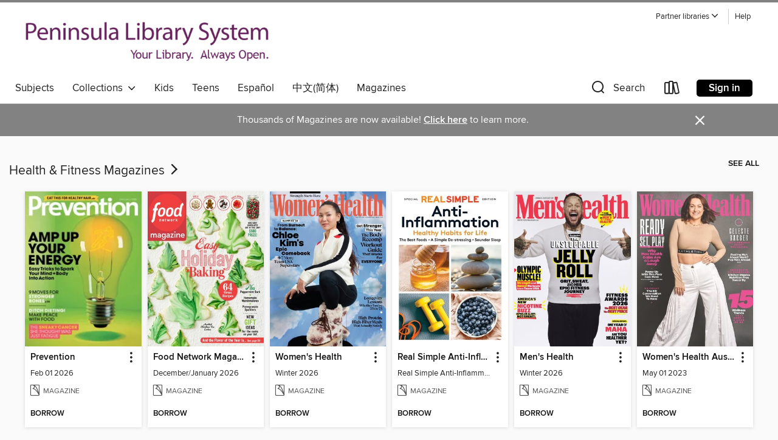

--- FILE ---
content_type: text/css; charset=utf-8
request_url: https://pls.overdrive.com/assets/v3/css/45b2cd3100fbdebbdb6e3d5fa7e06ec7/colors.css?primary=%2366225c&primaryR=102&primaryG=34&primaryB=92&primaryFontColor=%23fff&secondary=%23828282&secondaryR=130&secondaryG=130&secondaryB=130&secondaryFontColor=%23fff&bannerIsSecondaryColor=false&defaultColor=%23222
body_size: 1567
content:
.primary-color{color:#66225c!important}.primary-fill{fill:#66225c!important}.primary-background{background-color:#66225c}.primary-font{color:#fff}.primary-font-highlight-box:before{content:'';position:absolute;display:block;top:0;bottom:0;left:0;right:0;background:#fff;opacity:.08}.primary-font-highlight-box:after{content:'';position:absolute;display:block;top:0;bottom:0;left:0;right:0;border:1px dashed #fff;opacity:.28}.secondary-font-highlight-box:before{content:'';position:absolute;display:block;top:0;bottom:0;left:0;right:0;background:#fff;opacity:.08}.secondary-font-highlight-box:after{content:'';position:absolute;display:block;top:0;bottom:0;left:0;right:0;border:1px dashed #fff;opacity:.28}.Hero .Hero-banner{background:#66225c!important}.Campaign{background:#66225c!important}.Campaign-title{color:#fff}.Campaign-monochrome-svg{fill:#fff}.Campaign-featuredTitle,.Campaign-featuredTitle:hover{color:#fff}.Campaign-author,.Campaign-author:hover{color:#fff}.Campaign-author:hover,.Campaign-learnMoreLink{color:#fff}.Campaign-description{color:#fff}.kindle-trouble-container .od-format-button{color:#fff!important}.button.place-a-hold.Button-holdButton{border:2px solid}.button.place-a-hold.Button-holdButton:hover{border:2px solid}.AccountPageMenu-tabListItem{border-color:#66225c!important}.primary-color-hover:hover{color:#66225c!important}.primary-color-focus:focus{color:#66225c!important}.secondary-color{color:#828282!important}.secondary-fill{fill:#828282!important}.secondary-color-hoverable{color:#828282}.secondary-color-hoverable:focus,.secondary-color-hoverable:hover{color:#686868}.secondary-background{background:#828282!important;color:#fff!important}.secondary-color-hover:hover{color:#828282!important}.secondary-background-hover:hover{background:#828282!important}.secondary-color-focus:focus{color:#828282!important}.secondary-border-color{border-color:#828282!important}.secondary-underline{color:#828282!important;text-decoration:underline}.button.outline[disabled],.button.outline[disabled]:focus,.button.outline[disabled]:hover{color:#666!important;border-color:#666;background:0 0}.spinner{border-bottom:4px solid rgba(255,255,255,.2);border-left:4px solid rgba(255,255,255,.2);border-right:4px solid rgba(255,255,255,.2);border-top:4px solid rgba(255,255,255,.8)}.MergedSite .Header,.nav-container{border-top:4px solid #828282;background-color:#fff}.notificationDotContainer{background-color:#fff}.BrowseFormats .BrowseFormats-link.is-active:after,.BrowseFormats .BrowseFormats-link:after{background-color:#66225c}.icon-account.expanded{color:#828282!important}.top-bar-section li:not(.has-form) a:not(.button):not(.close-advantage-tout){color:#222;background-color:#fff}.top-bar-section .open li:not(.has-form) a:not(.button):not(.close-advantage-tout){color:#222;background-color:#fff}.notification-bell-svg{fill:#222;stroke:#222}.top-bar-section ul li{color:#222;background:0 0}.top-bar-section ul li:hover{background:0 0}.top-bar-section ul .open li:not(.has-form) a:not(.button):not(.close-advantage-tout){color:#222;background-color:#fff}.content.f-dropdown div h2,.content.f-dropdown div li h2{color:#66225c}.title-details .loan-button-audiobook .accordion .accordion-navigation a.primary:focus{box-shadow:none;color:#fff}.title-details .loan-button-audiobook .accordion .accordion-navigation a.primary:hover{color:#fff}.top-bar.expanded .toggle-topbar.menu-icon{color:#828282}nav.top-bar{background-color:#fff}nav.top-bar li.search-icon i.expanded{color:#828282}.top-bar.expanded .toggle-topbar.browse a{color:#828282}ul#lending-period-options-mobile.f-dropdown li a:after,ul#lending-period-options-mobile.f-dropdown li a:hover,ul#lending-period-options.f-dropdown li a:after,ul#lending-period-options.f-dropdown li a:hover{color:#828282}ul.pagination li.current a:focus,ul.pagination li.current a:hover,ul.pagination li.current button:focus,ul.pagination li.current button:hover{background:#66225c}.Toaster-toast:not(.is-burnt),.sample-only-banner{background-color:#828282;color:#fff}.sample-only-banner__message h1,.sample-only-banner__message h2,.sample-only-banner__message h3,.sample-only-banner__message h4,.sample-only-banner__message h5,.sample-only-banner__message h6{color:#fff}.accordion-navigation .content a li:hover{color:#828282}.library-card-sign-up a:hover{color:#66225c}span.selected,span.selected:hover{border-color:#828282}.collection-link.primary-color-hover:hover span.selected{border-color:#66225c}.Autocompletions .Autocompletions-item.is-active{border-left:solid 2px #828282!important}[dir=rtl] .Autocompletions .Autocompletions-item.is-active{border-left:inherit!important;border-right:solid 2px #828282!important}.media-container.list-view ul li .title-container .title-contents .title-header-bar.available-title a{color:#fff;background:#828282}.Nav-searchIcon--desktop.is-selected{border-bottom:2px solid #828282}.Nav-collectionsDropLink.open .Nav-collectionsDropArrow{color:#828282!important}.MobileNav-roomLibraryName,.Nav-room-logo--desktop{color:#828282!important}.DesktopNavLinks .DesktopNavLinks-link{color:#222}.Nav-accountDropArrow{color:#222}.Nav-collectionsDropArrow{color:#222}.Nav-searchIcon--desktop{color:#222}.Nav-bookshelfIcon--desktop{color:#222}.Nav-advancedSearch{color:#222}.Nav-advancedSearch:hover{color:#222}.Nav-advancedSearch:focus{color:#222}.Nav-advancedSearchCaret{color:#222}.getACardPromoHeader p{color:#222}.MobileNav{background-color:#fff;color:#222}.MobileNav-bookshelfIcon{color:#222}.MobileNav-hamburgerIcon{color:#222}.MobileNav-submitSearch{color:#222}.MobileNav-advancedSearch{color:#000;background-color:#fff}.MobileNav-searchInput{background:0 0!important}.Nav .Nav-searchBar{border-bottom:1px solid #ccc}.MobileNav-roomLogo,.Nav-room-sub-logo--desktop{color:#666}a.Nav-backToMainCollection{color:#222}a.Nav-backToMainCollection:hover{color:#222}.Nav-topRightLink:not(:first-child){border-left:1px solid #cdccd1}[dir=rtl] .Nav-topRightLink:not(:first-child){border-left:inherit;border-right:1px solid #cdccd1}.search-bar input{background:#fff!important}.MobileNav-clearSearchIcon,.Nav-clearSearch{background:#555}p.advantage-tout-text{color:#222}p.advantage-tout-text:hover{color:#222}

--- FILE ---
content_type: application/javascript
request_url: https://lightning.od-cdn.com/static/lang/en.c22c59bbd13d01334b12e6fe1fe1619d.js
body_size: 48125
content:
window.OverDrive.translations={addToApp:"Add to app",addToWishList:"Add to wish list",addTitleToWishList:"Add {title} to wish list",titleAddedToWishList:"{title} has been successfully added to your wish list; click again to remove it",adultonly:"Mature adult",advanced:"Advanced",advantageFastPassHtml:"<b>Note:</b> Some copies of this title are owned by specific member libraries, and their users are given priority for holds on those copies. For this reason, users may move forward or backward on the overall wait list.",all:"All formats",hide:"hide","all-titles":"All titles",appleAppStore:"Apple App Store",ascending:"ascending",audience:"Audience",audiobook:"Audiobook",audiobookLower:"audiobook",audiobooks:"Audiobooks","available-now":"Available now",availabilityAvailable:"Available",availabilityBorrowed:"Borrowed",availabilityComingSoon:"Coming soon",availabilityNotOwned:"Not owned",availabilityUnavailable:"Unavailable",availabilityWaitList:"Wait list",borrow:"Borrow",borrowTitle:"Borrow {title}",browse:"Browse",browseMenu:"Browse menu",byLine:"by {creator}",cancel:"Cancel",cdnFailure:'Error loading page.<br/>Try refreshing the page. If that doesn\'t work, there may be a network issue, and you can use our <a href="/selftest" class="cdnFailLink">self test page</a> to see what\'s preventing the page from loading.<br/><a href="https://help.overdrive.com/customer/portal/articles/2663201" class="cdnFailLink">Learn more about possible network issues</a> or <a href="https://help.overdrive.com/customer/en/portal/articles/1613698" class="cdnFailLink">contact support</a> for more help.',changeThisSetting:"Change this setting",clearSearch:"Clear search",close:"Close",collections:"Collections",confirm:"Confirm",confirmEmail:"Confirm email address",contactSupport:"Contact support",continue:"Continue",cookieToastHtml:"OverDrive would like to use cookies to store information on your computer to improve your user experience at our website. One of the cookies we use is critical for certain aspects of the site to operate and has already been set. You may delete and block all cookies from this site, but this could affect certain features or services of the site. To find out more about the cookies we use and how to delete them, {link}",cookieToastExitHtml:"If you do not wish to continue, {link}",coverImage:"Cover image",coverImageForTitle:"Cover image for {title}","date-long":"{d, date, long}","date-full":"{d, date, full}",devices:"Devices","disney online ebook":{en:"Disney Online ebook",_version:{en:2}},ebook:{en:"ebook",_version:{en:2}},ebooks:{en:"ebooks",_version:{en:2}},emailAddress:"Email address",emailRequiredError:"Email address is required and must match.",emailsMustMatchError:"Both email addresses must match.",exitSite:"please click here to exit the site.",expiresInTime:"Expires in {time}",featuredCollections:"Featured collections",featuredCollectionsTitle:"Featured Collections",feedback:"Feedback",findHelpHtml:"You may be able to find the answer to your question on {helpLink}",footerCopyright:"<span class='ghost'>© {year} OverDrive</span>, Inc. All Rights Reserved.",footerCopyrightYear:"© {year} OverDrive, Inc.",footerCopyrightAllRightsReserved:"All Rights Reserved.",footerCopyrightNotice:"Important Notice about Copyrighted Materials",footerPrivacyPolicy:"Privacy Policy",forXDays:"For {lendingPeriod, number} {lendingPeriod, plural, one {day} other {days}}",forTextHtml:"For {text}",borrowForTextHtml:"Borrow for {text}",generalcontent:"General adult",genericError:"Error!",genericSuccess:"Success!",getACard:"Get a card",getSupport:"Get support",getSupportCapitalized:"Get Support",gettingStarted:"Getting started",goBack:"Go back",googlePlayStore:"Google Play Store",help:"Help",holds:"Holds",namedLibraryHome:"{text} home",noLinks:"No links available",juvenile:"Juvenile",language:"Language",learnAboutReturning:"Learn about returning titles",amazonsSite:"Amazon's site",libraryLinks:{en:"Member libraries",_version:{en:2}},listen:"Listen",listenTo:"listen to",listenToTitle:"Listen to {title}",liveChat:"Live Chat",loading:"Loading",loans:"Loans",magazine:"Magazine",magazines:"Magazines",music:"Music",myAccount:"My account",narrated:"Narrated",needALibraryCard:"Need a library card?",newSiteFaqs:"New site FAQs",noAuthorAvailable:"No author available",noCopiesCheckLater:"No copies available, check back later.",number:"{num, number}",of:"of",ok:"ok",or:"or",overdriveApp:"OverDrive app",overDriveHelp:"OverDrive Help",periodicals:"Periodicals",placeHold:"Place a hold",pleaseContactSupport:"please contact support",prerelease:"Coming soon",prereleaseExplanationHtml:"When this title is released, it will become available for you to borrow from your {link} page.",prereleaseLabel:"Pre-release: Expected {prereleaseDate, date, long}",previousSiteVersion:"Previous site version",privacyPolicy:"Privacy Policy",privacyPolicyClickHere:"click here to see our Privacy Policy.",read:"read",readTitle:"Read {title}",rating:"Rating",readNow:{en:"Read now in browser",_version:{en:3}},recentUpdates:"Recent updates",sampleListen:"Listen to a sample",sampleRead:"Read a sample",sampleWatch:"Watch a sample",search:"Search",searchPlaceholder:"Search",seeAll:"See all",seeAllCollections:"See all {category} collections",selectLendingPeriod:"Select lending period.",sendToNook:"Send to Nook® app",settings:"Settings",signIn:"Sign in",signInAdvantageTout:"More titles and copies may be available to you. Sign in to see the full collection.",signOut:"Sign out",skipToContent:"Skip to main content",skipToFooter:"Skip to footer",stayConnected:"Stay connected",submit:"Submit",subject:"Subject",subjectsNav:"Subjects",support:"Support",supportNav:"Support",toastSuccess:"Success!",totalItems:"{itemCountStart, number} - {itemCountEnd, number} of {totalItems, number} {totalItems, plural, one {item} other {items}}",unavailable:"unavailable",unexpectedError:"An unexpected error has occurred.",troubleshooting:"Troubleshooting",video:"Video",videos:"Videos",viewDetails:"View details",viewDetailsAboutTitle:"View details about {title}",viewRelatedToTitle:"View titles related to {title}",viewSeries:"View series",watch:"watch",windowsStore:"Windows Store",addACard:"Add a card",xDays:"{lendingPeriod, number} {lendingPeriod, plural, one {day} other {days}}",youMayAlsoLike:"You may also like",youngadult:"Young adult",borrowButtonLabel:"Borrow for {days, number} {days, plural, one {day} other {days}}.",borrowed:"borrowed",day:"day",days:"days",descending:"descending",errorOccurred:"An error has occurred.",goToLoans:"Go to loans",openBook:"Open book",openBookLabel:"Open {titleName}",goToHolds:"Go to holds",held:"held",legacySite:"Legacy Site",lendingPeriodTextLabelNoAuth:"Sign in to change your lending period.",lendingPeriodTextNoAuthWithLinkHtml:"{link}&nbsp;to change your lending period.",lendingPeriodTextLabelNoCard:"Add a card to change your lending period.",lendingPeriodTextNoCardWithLinkHtml:"{link}&nbsp;to change your lending period.",listenNow:{en:"Listen now in browser",_version:{en:3}},onHold:"On hold",placeAHold:"Place a hold",placeAHoldOnTitle:"Place a hold on {title}",removeFromWishList:"Remove from wish list",removeTitleFromWishList:"Remove {title} from wish list",titleRemovedFromWishList:"{title} has been successfully removed from your wish list; click again to re-add it",selected:"Selected",watchInBrowser:{en:"Watch in browser",_version:{en:2}},libraryTitle:"{libName}: OverDrive digital collection",datePlacedOnHold:"Date placed on hold",expectedNext:"Expected next",dateAddedToList:"Date added to list",dateAddedToListOrderedOption:"Date added to list - {sortDirection}",moreByAuthor:"More by this author",note:"Note:",dontShow:"Don't show this message again.",noThanks:"No thanks",addToBookshelf:"Add to bookshelf",watchNow:{en:"Watch now in browser",_version:{en:2}},loadMore:{en:"Load more",_version:{en:2}},siteNotLiveWarning:{en:"This site isn't live yet. If you have any questions, please contact OverDrive.",_version:{en:2}},libbyFulfilmentCTA:"This title is waiting for you to read in Libby! {meetLibbyLink}",libbyLearmMore:"Visit {meetLibbyLink} to learn more.",libbyPromoLink:"Learn more about Libby.",learnHowToGetStarted:"Learn how to get started with Libby.",enhancedSeriesLinkNumber:"#{readingOrder} in series",enhancedSeriesLinkText:"{readingOrder} in series",rankText:"Rank = {rank}",errorCPCLimit:"This title isn't available for you right now. Please try again next month.",newBang:"New!",getSora:"Get Sora",accessVaries:"Title access varies by student permissions.",partnerLibraries:"Partner libraries",youCanBorrowFromPartners:"You can use your {libraryName} card to borrow titles from these partner libraries:",onlyShowAvailable:"Only show titles that are available to borrow",accountSettingsAreLimiting:"Your account settings are limiting results to:",filtersOn:"Filters ON",accessibilityLabel:"Accessibility",wishlist:"Wish list",androidIcon:"Android (icon)",appleIcon:"iOS (icon)",windowsIcon:"Windows (icon)",getLibby:"Get Libby",footerPrivacyNotice:"Datenschutzhinweise",extras:{features:"Features",getAPassLendingPeriod:"Get a { lendingPeriod }-day pass",getAPass:"Get a pass",currentlyUnavailable:"Currently unavailable",returnToProvider:"Return to {providerName}",accessExpires:"Your access expires in {loanTimeRemaining}.",regainAccessLibby:"Once it expires, you can regain access on this site or through the Libby app.",regainAccessSora:"Once it expires, you can regain access on this site or through Sora.",currentlyUnavailableA11y:"A pass for this provider cannot be given at this time.",faq:"FAQ",list:{2:"{0} and {1}",3:"{0}, {1}, and {2}"},mediaTypes:{ebooks:"ebooks",audiobooks:"audiobooks",magazines:"magazines"},homePage:{libbyExtras:"Libby Extras",soraExtras:"Sora Extras",getExtraLibrary:"Get a little <span>extra</span> from your library.",getExtraSchool:"Get a little <span>extra</span> from your school.",accessFreeLibrary:"Access these popular services for free with your <span>library card</span>. Connect here, or find these and other digital offerings from your library in <a href={link}>Libby</a>, the library reading app.",accessFreeLibraryIDC:"Access these popular services for free with your <span>library card</span> (or your mobile number if you don't have a card). Connect here, or find these and other digital offerings from your library in <a href={link}>Libby</a>, the library reading app.",accessFreeSchool:"Access these popular services for free with your <span>student ID</span>. Connect here, or find these and other digital offerings from your school in <a href={link}>Sora</a>, the student reading app.",accessFreeLibraryFormats:"In addition to {formats}, you can access these popular services for free with your <span>library card</span>. Connect here or through <a href={link}>Libby</a>, the library reading app.",accessFreeLibraryIDCFormats:"In addition to {formats}, you can access these popular services for free with your <span>library card</span> (or your mobile number if you don't have a card). Connect here or through <a href={link}>Libby</a>, the library reading app.",accessFreeSchoolFormats:"In addition to {formats}, you can access these popular services for free with your <span>student ID</span>. Connect here or through <a href={link}>Sora</a>, the student reading app.",noLibbyExtras:"Sorry, your library doesn't have any Libby Extras.",noSoraExtras:"Sorry, your school doesn't have any Sora Extras.",youCanBorrowLibrary:"You can borrow digital titles from your library in the <a href={link}>Libby app</a>.",youCanBorrowLibraryFormats:"You can borrow {formats} from your library in the <a href={link}>Libby app</a>.",youCanBorrowSchool:"You can borrow digital titles from your school in <a href={link}>Sora</a>, the student reading app.",youCanBorrowSchoolFormats:"You can borrow {formats} from your school in <a href={link}>Sora</a>, the student reading app."},faqPage:{heading:"Frequently asked questions",welcome:{library:"Welcome! See below for answers to questions about {appNameExtras} for your library.",school:"Welcome! See below for answers to questions about {appNameExtras} for your school."},extrasFree:{question:"Are {appNameExtras} free to access?",libraryAnswer:"Yes, {appNameExtras} are free to access through your library. Some providers may show messaging about subscriptions, which can be ignored.",schoolAnswer:"Yes, {appNameExtras} are free to access through your school."},getExtrasAccess:{question:"What do I need to get access to {appNameExtras}?",libraryAnswer:"All you need to access {appNameExtras} is a library card. Some providers may also ask you to create an account to use their service, which may require additional information (such as your name or email address).",schoolAnswer:"All you need to access {appNameExtras} is a student ID."},whyCreateAccount:{question:"Why do I need to create an account with a provider?",answer:"Creating an account allows you to track your progress, so you can pick up where you left off when you return to the provider."},whyCurrentlyUnavailable:{question:'Why do I see a "currently unavailable" message?',answer:"Some providers have a limited number of passes each month. If all the passes for a provider have been used, you won't be able to access that service until the beginning of the next month."},providerExpired:{question:"My access to a provider expired. Can I get access again?",libraryAnswer:"Yes. As long as your library has passes available for that provider, you can get access as many times as you'd like. You can return to the {appNameExtras} website or the Libby app to get access.",schoolAnswer:"Yes. As long as your school has passes available for that provider, you can get access as many times as you'd like. You can return to the {appNameExtras} website or the Sora app to get access."},whatIsOverDrive:{question:"What is OverDrive?",answerLine1:"OverDrive is a company that provides digital content (like ebooks and audiobooks) for free to public library patrons and students. OverDrive offers a number of apps for different audiences: Libby for libraries, Sora for schools, and Kanopy to watch streaming videos.",answerLine2:"All you need to get started is a library card or student ID."},whatIsLibby:{question:"What is Libby?",freeApp:"Libby is a free app created by OverDrive where you can borrow and read ebooks, audiobooks, and more from your library. You can also access {appNameExtras} through Libby.",youCanDownload:"You can download Libby from:",appleAppStore:'The <a href="https://itunes.apple.com/app/apple-store/id1076402606?pt=211483&ct=Help_libby&mt=8">Apple App Store</a>',googlePlay:'<a href="https://play.google.com/store/apps/details?id=com.overdrive.mobile.android.libby&utm_source=help_libby&utm_medium=article&utm_campaign=libby">Google Play</a>',fromOverDrive:'The <a href="https://www.amazon.com/dp/B072K3231D">Amazon Appstore</a>',webBrowser:'You can also use Libby in your web browser at <a href="https://libbyapp.com">libbyapp.com</a>. We recommend using the latest version of Chrome, Safari, Firefox, or Edge.'},whatIsSora:{question:"What is Sora?",soraFree:"Sora is a free app created by OverDrive where you can borrow and read ebooks, audiobooks, and more from your school. You can also access {appNameExtras} through Sora.",toUseSora:"To use Sora, you can:",goToBrowser:'Go to <a href="https://soraapp.com">soraapp.com</a>',downloadApp:'Download the Sora app from the <a href="https://itunes.apple.com/app/sora-by-overdrive/id1376592326?pt=211483&ct=HelpSoraArticle_5033&mt=8">Apple App Store</a> or <a href="https://play.google.com/store/apps/details?id=com.overdrive.mobile.android.sora&utm_source=help_sora&utm_medium=article5033&utm_campaign=odapp">Google Play</a>'},troubleAccessingProvider:{question:"I'm having trouble accessing a provider. What do I do?",libraryAnswer:"If you're unable to access a provider, you may be able to resolve the issue by signing out of your library and signing in again. If the issue persists, <a href={supportLink}>contact support</a> for help. When you contact support, please include the code shown in the error message, if available.",schoolAnswer:"If you're unable to access a provider, you may be able to resolve the issue by signing out of your school and signing in again. If the issue persists, <a href={supportLink}>contact support</a> for help. When you contact support, please include the code shown in the error message, if available."}},libraryCardAccess:{school:"Sign in with your student ID to get a pass.",noIdc:"Sign in with your library card to get a pass.",idc:"Sign in with your library card to get a pass. If you need a card, you can sign up with your mobile number."},seo:{libraryCard:"library card",library:"library",school:"school",homeBrandName:"{appName} Extras",homeSeoDescription:"Get the most out of your {libraryType} and take advantage of the free, popular online services available now!",homePageTitle:"{appName} Extras: Free services from {libraryName}",homeSiteName:"{appName} Extras",pageTitle:"{providerName} - A {appName} Extra from {libraryName}",homeSeoTitle:"{appName} Extras: free service from your {libraryType}",seoTitle:"{providerName} - A {appName} Extra available through {libraryType}",siteName:"{appName} Extras",brandName:"{appName} Extras",faqDescription:"Get answers to your questions about using {appName} Extras, including how to access content, tips on troubleshooting, support and more!"},borrowModal:{header:"You'll have unlimited access to {provider} for {lendingPeriod, plural, one {# day} other {# days}}.",mainTextLibby:"When it expires, you can regain access on this site or through the Libby app.",mainTextSora:"When it expires, you can regain access on this site or through Sora.",accessContinuityText:" Your previous activity will be saved.",continueButton:"Continue to {provider}"},errorCopy:{errorType1:"Your session has expired. Please try signing in again. If the problem persists, <a href={supportLink}>contact support</a> for help and include this code:",errorType2:"We're having trouble getting a pass for this provider. Please <a href={supportLink}>contact support</a> for help and include this code:",errorType3:"Sorry, something went wrong. Please <a href={supportLink}>contact support</a> for help and include this code:",clickToCopy:"Click to copy code",tapToCopy:"Tap to copy code",copied:"Copied!",cpcBudgetMet:"There are no more passes for {provider} this month. Check back next month.",providerNotAvailable:"This provider is no longer available."},libbyPromoTile:{readWithLibby:"Read with Libby.",getMoreContent:"Get even more from your library with the Libby app. With Libby, you can browse, borrow, and read digital titles, all in one easy-to-use app.",getXMoreContent:"Get even more content from us with the Libby app. Libby allows you to borrow and read from our collection of over {itemCount, number} {formats}.",downloadLibby:"Download Libby from the Amazon Appstore.",orGoToBrowser:'Or, go to <a href="https://libbyapp.com/" rel="noreferrer" target="_blank">libbyapp.com</a> in your browser.'},errorPage:{providerNotFound:"Provider not found.",providerNotAvailable:"{provider} is no longer available.",noAccessLibrary:"Sorry, your library no longer offers access to {provider}.",noAccessSchool:"Sorry, your school no longer offers access to {provider}."}},export:{exportList:"Export list",spreadsheet:"Spreadsheet CSV",json:"Data JSON"},topics:{suggestions:{history:"Based on your recent <a>history</a>, you may also like:"}},fulfillmentError:{headingHtml:"The requested title can't be fulfilled. <a href='#' data-reveal-id='support-choice-modal'>Contact support</a> for assistance.",fulfillmentLimit:"The fulfillment limit for the requested title has been reached.",limitHeadingHtml:"You've reached the download limit for this title. Please  <a href='#' data-reveal-id='support-choice-modal'>contact support</a> to have the download limit reset."},accountLimitsPanel:{accountLimits:"Account Limits",daysBeforeExpiration:{en:"{time} {time, plural, one {day} other {days}} before expiration",_version:{en:2}},seeAllAccountLimits:"See all account limits.",renewals:{en:"Renewals",_version:{en:2}},renewalsExplanationTitle:"Renewal explanation",howToRenewHtml:{en:"To renew a title, select the <strong>{renew}</strong> button on your <strong>{loans}</strong> page. This option appears below the title three days before it’s due.",_version:{en:3}},renewalResultHtml:{en:"If the title has holds on it, you won’t be able to renew it. Instead, you can select the <strong>{requestAgain}</strong> button to place a hold on the title and borrow it again when it’s available.",_version:{en:3}},learnMoreAboutRenew:"Learn more about renewing here."},accountLoans:{bundledInfoMsg:"Select this icon to see supplementary content from the publisher.",clearFromLoans:"Clear from loans",defaultErrorHtml:"Something went wrong.  Please try again later, and <a href='#' data-reveal-id='support-choice-modal'>contact support</a> if the issue continues.",download:"Download",downloadAs:"Download as {format}",expiresDays:"{time, number} {time, plural, one {day} other {days}}",expiresDaysDropdownHtml:"{text} days",expiresHours:"{time, number} {time, plural, one {hour} other {hours}}",expiresDaysAndHours:"{days, number} {days, plural, one {day} other {days}}, {hours, number} {hours, plural, one {hour} other {hours}}",expiresInHours:"Expires in {time} or {hours} {hours, plural, one {hour} other {hours}} after first play",expiresInTime:"Expires in {time}",fromAmazon:"(from amazon)",havingTrouble:"Having trouble?",OdAppInstalled:"Do you have the OverDrive app?",Mp3FulfillmentWarning:"Have OverDrive for Mac/Windows?",downloadAudiobooksWithLibby:"OverDrive's desktop app for Windows and Mac is no longer supported. Download audiobooks using the Libby app instead.",GetLibbyApp:"Get the Libby app to download this title",LibbyDownloadTitle:"Find your loans in Libby",LibbyDownloadInfo:"Your loans will be waiting for you when you sign into Libby.",GetLibby:"Follow these steps to install and set up Libby.",DownloadInApp:"Download in the Libby app",getFormatHtml:"<b>get</b> {format}",howToReturn:"How to return",noEarlyReturn:"No early return",nookErrorNoBold:"We failed to fulfill your request. You may already own this NOOK® title.",nookErrorHtml:"We failed to fulfill your request. You may already own this <b>NOOK&reg;</b> title.",bundledLabel:"This title comes with supplementary content, provided by the publisher:",releaseDateChangedError:"This title isn't available yet due to a change of release date. Please try to access the title on the updated release date (listed on the title's details page, under \"Details\").",nookSuccessToastHtml:{en:"Your <b>NOOK®</b> periodical has been sent to your NOOK app. To read it, switch to your NOOK reading app or NOOK tablet.",_version:{en:2}},noTitlesCheckedOut:"You do not have any titles checked out.",renewed:"Renewed",requestAgain:"Request again",requestTitleAgain:"Request {title} again",requested:"Requested",resendToNookLineBreakHtml:"<b>Re-send to<br/>Nook® app</b>",return:"Return",unsupportedFormat:{en:"{formats, plural, one {This format doesn't} other {These formats don't}} work on this device.",_version:{en:2}},unsupportedFormatOdListenHtml:"OverDrive Listen <br/><strong>This format doesn't work on this device.</strong>",unsupportedFormatOdReadHtml:"OverDrive Read <br/><strong>This format doesn't work on this device.</strong>",unsupportedFormatVideoHtml:"Streaming video <br/><strong>This format doesn't work on this device.</strong>",updateForVideo:"Please update to the latest version of the OverDrive app to stream videos.",youCanBorrowMoreTitles:"You can borrow {loans, number} more {loans, plural, one {title} other {titles}}.",magazinesDontCountAgainstCheckout:"Magazines don't count toward your checkout limit. You can still borrow {loans, number} more {loans, plural, one {title} other {titles}}.",youCanBorrowNoMoreTitles:"No loans remaining.",titleNotForCurrentUserError:"The title you tried to access isn't currently checked out to you. Go to the title's details page to borrow the title or place it on hold.",kindleFulfillment:{noneAvailable:"No Kindle Book available",kindleReadOn:"Read on your phone, tablet, and more."}},accountHolds:{cancelHold:"Cancel hold",editEmail:"Edit email",youCanPlaceNoMoreHolds:"No holds remaining.",editHold:"Edit hold",editSuspension:"Edit suspension",expiresInTime:"Expires in {time}",holdExpirationTime:{en:"Hold suspended - expiring in {time}",_version:{en:2}},holdListPosition:"#{holdListPosition, number} on {ownedCopies, number} {ownedCopies, plural, one {copy} other {copies}}",holdPlacedDate:"Placed on {date, date, long}",holdsRatioExplanationLabel:"Holds ratio explanation.",noCopies:"0 of 0 copies",noHolds:"You do not have any titles on hold.",editEmailLabel:"Edit email address",prereleaseExpected:"Pre-release: Expected {date, date, long}",removeHold:"Remove",removeHoldLabel:"Remove hold",removeHoldOnTitle:"Remove hold on {title}",stayOnHold:"Stay on hold",suspendHold:"Suspend hold",holdSuspended:"Hold suspended",suspendedUntil:"Suspended until: {date, date}",expiringHoldExplanation:"Expiring hold explanation",holdExpirationTip:"Suspended holds are automatically cancelled after one year with no activity. If you're still interested in this title, remove the suspension.",deliverAfter:"Deliver after: {date, date}",youCanPlaceMoreHolds:"You can place {holds, number} more {holds, plural, one {hold} other {holds}}.",noWaitList:"No wait list"},accountSettings:{accountSettings:"account settings",audienceFilterFootnote:{en:"Choose the types of content you'd like to see while browsing and searching the collection.",_version:{en:2}},audienceFilterHeading:{en:"Audience(s)",_version:{en:2}},saveChanges:"Save changes",changesSaved:{en:"Saved",_version:{en:2}},contentPreferencesHeading:"Content preferences",displayOptionsHeading:"Display options",dyslexicAriaLabel:"Dyslexic font setting.",dyslexicFootnote:"Turn on dyslexic font for this website.",dyslexicHeading:"Dyslexic font",errorSavingChanges:"An unexpected error has occurred saving your changes.",errorSavingChangesRefresh:'An unexpected error occurred. Please <a href="javascript:window.location.reload();">refresh the page</a> and try saving your changes again.',generalAdult:"General adult",allAudiences:"All audiences",juvenile:"Juvenile",lendingInstructionsWithLinkHtml:'To choose your default lending periods, you\'ll need to <a href="{accountStartCardLink}"><b>add a library card</b></a> to your OverDrive account.',lendingPeriodDisclaimer:"Certain titles may have lending periods that can't be changed.",lendingPeriodFootnote:"Set your default lending period for each format.",lendingPeriodPluralized:"{lendingPeriod, number} {lendingPeriod, plural, one {day} other {days}}",matureAdult:"Mature adult",noDyslexicAvailable:"The dyslexic font option is not available in {lang}",subHeadingGeneral:"General",subHeadingLendingPeriods:"Lending periods",youngAdult:"Young adult",kindlePreference:"Kindle preference",heading:"Settings"},accountWishlist:{dateAdded:"Date added to wish list",noItems:"You do not have any titles on your wish list.",remove:"Remove",youCanAddMoreTitlesToYourWishList:"You can add {titles, number} more {titles, plural, one {title} other {titles}} to your wish list.",youCanAddNoMoreTitlesToYourWishList:"No more items can be placed on your wish list."},advancedSearch:{addedFromDaysDefault:"All dates",titleLabel:"Title",audienceLabel:"Audience",audienceDefault:"All audiences",availabilityLabel:"Availability",creatorLabel:"Author",dateAddedDefault:{en:"All dates",_version:{en:2}},dateAddedLabel:"Date added",formatDefault:"All formats",addedFromDaysLabel:"Date added",isbnLabel:"ISBN",languageDefault:"All languages",languageLabel:"Languages",subjectsDefault:"All subjects",subjectsLabel:"Subjects",awardsDefault:"All awards",awardsLabel:"Awards",title:"Advanced Search",formatLabel:"Formats"},confirmationModal:{holdCancelSuccess:"Hold for <strong>{title}</strong> cancelled successfully.",holdSuspendedSuccess:"Hold for <strong>{title}</strong> suspended successfully.",holdEmailChangeSuccess:"Hold email changed successfully.",removeHoldSuspensionSuccess:"Hold suspension for <strong>{title}</strong> removed successfully.",wishlistRemoveSuccess:"<strong>{title}</strong> has been successfully removed from your wish list.",titleReturnSuccess:"<strong>{title}</strong> returned successfully.",historyRemoveSuccess:"<strong>{title}</strong> has been successfully removed from your history.",historyAddSuccess:"<strong>{title}</strong> has been successfully added to your history."},browseSubjects:{seeAll:"See all {count, number} {display} titles ›",title:"Browse subjects",titlesInCollection:"{subject}. {count, number} titles in collection."},cancelHoldModal:{confirmAriaLabel:{en:"Confirm cancel hold.",_version:{en:2}},removeConfirm:{en:"Are you sure you want to cancel your hold on this title?",_version:{en:2}},removeHold:"Remove hold"},cardSupport:{dropdownExplanationHtml:"You need a library card to borrow digital titles, place holds, and add titles to your wish list. <br/><br/>Click the down arrow to select from a list of libraries. Once you select a library, we'll show you the best way to get a library card.",selectLibraryOption:"Select a library",hideCompleteList:"Hide complete list of member libraries",inputExplanationHtml:"You need a library card to borrow digital titles, place holds, and add titles to your wish list. <br/><br/>Begin typing your library’s name to see if it’s a member of this website, or click the down arrow to select from a list. Once you select a library, we'll show you the best way to get a library card.",libraryCardExplanation:"You need a library card to borrow digital titles, place holds, and add titles to your wish list.",libraryInputPlaceholder:"Type or select a library",getACardFromLibrary:"To get a card, contact your library.",libraryWebsite:"Library website",mainWebsite:"Main website",noLibsFound:{en:'No matches. Try checking your spelling, and confirm you\'re using the correct library name. You can also find your library using <a href="www.overdrive.com">www.overdrive.com</a>.',_version:{en:2}},seeCompleteList:"See complete list of member libraries",librarySupport:"Library support"},carousel:{seeAllTitles:"See all titles in the {collectionName} collection."},cover:{alwaysAvailable:"Always available",whyLimitedAvailability:"Why is availability limited?",copiesAvailable:"{availableCopies} of {ownedCopies} {ownedCopies, plural, one {copy} other {copies}} available",coverImageLabel:"Title details for {title} by {creator}",expiresIn:"Expires in {time}.",holdsRatioExplanation:"Holds ratio explanation.",limitedAvailability:"Limited availability",noAuthorAvailable:"No Author Available",noDescription:"No description is available",noWaitList:"No wait list",noHolds:"There aren't any holds on this title",byLineLinkHtml:"by {link}",readLess:"Read less",readMore:"Read more",sampleLabel:"{sample} of {title}",searchByAuthor:"Search by author, {author}",searchBySeries:"Search by series, {series}",titleInfo:"{title} information",titleIsPrerelease:"This title is pre-release.",unavailable:"Unavailable",waitingPerCopy:"{holdsRatio} {holdsRatio, plural, one {person} other {people}} waiting per copy",NoHoldsNextCopy:"If you place a hold on this title, you'll receive the next available copy."},deviceRestrictionModal:{unsupportedFormat:"Unsupported format",doesNotWorkOnDeviceHtml:"The {span} format doesn't work on this device. Please try a different format."},disneyEULAModal:{accept:"I accept",heading:"Disney video end user license agreement (EULA)",eulaPart2:'You understand and agree that the Disney Content you receive through the OverDrive service, such as Disney movies, images, artwork and other copyrightable materials (the "Disney Content") is licensed by OverDrive from Disney. The Disney Content you receive through the OverDrive service, including the copyrights in the Disney Content, is owned by Disney, and is protected by the copyright laws of the United States, as well as other intellectual property laws and treaties. OverDrive and Disney do not transfer any title, right or interest to or in the Disney Content to you.',eulaPart3:"Disney Content delivered to you through the OverDrive service is licensed to you; not sold, transferred or assigned to you.",eulaPart4:"OverDrive grants you a non-exclusive and non-assignable sublicense to stream and view a copy of the Disney Content only on approved devices only for the purpose of your personal, non-commercial viewing of the Disney Content consistent with the terms of this license. The delivery of the Disney Content does not transfer to you any commercial or promotional use rights in the Disney Content. All other rights in the Disney Content are reserved by Disney, and any other use is strictly prohibited.",eulaPart5:"You may not transfer, distribute, copy or reproduce the Disney Content or any portion thereof onto any physical medium, memory, server, device or other hardware, or any other medium now known or hereafter devised. In addition, you may not sell, rent, lease, redistribute or sublicense the Disney Content. You may not attempt to circumvent, avoid, bypass, remove, deactivate, impair or otherwise defeat any encryption, rights signaling or copy protection technology in which the Disney Content is wrapped or otherwise associated with, and you may not edit, modify, translate or create derivative works or adaptations of the Disney Content. You may not decompile, copy, reproduce, reverse engineer, disassemble or otherwise reduce the computer file in which the Disney Content is stored to a human-readable form.",eulaPart1:"Before you stream any Disney Content, carefully read this EULA. Before you can license any Disney Content, you will be asked to accept all the terms of this EULA. If you do not wish to accept all the terms of this EULA, you will not be able to license the Disney Content.",eulaPart7:'The Disney Content is provided "AS IS". Disney expressly disclaims any warranties and conditions, express, implied, or statutory, including but not limited to, warranties or conditions of merchantability, fitness for a particular purpose, satisfactory quality and noninfringement, and their equivalents under the laws of any jurisdiction. Disney does not warrant or otherwise state that the Disney Content will meet your requirements.',eulaPart8:"Under no circumstances shall Disney be liable for any damages, including any direct, indirect, special, incidental or consequential damages of any kind under any legal theory (tort, contract or otherwise) that result from the use of, or the inability to use, the Disney Content, even if Disney has been advised of the possibility of such damages.",eulaPart9:"Any material breach of the EULA, including without limitation, copying or distribution of the Disney Content, will result in termination of the license for such Disney Content.",eulaPart10:"OverDrive may terminate the EULA at any time.",eulaPart6:"You may not stream or transmit Disney Content outside of the United States of America and Canada, and their respective territories, possessions and associated commonwealths."},downloadWarningModal:{downloadBrowser:"{browser} download",epubRequiredHtml:{en:"An app that works with EPUB ebooks (like the {link}) is required for this format on your current device.",_version:{en:2}},heading:"Device compatibility notice",mayWorkOnDiffBrowserHtml:"This format may work better in a different browser (like the latest version of {link1} or {link2}).",messageForODRead:"This format may not work well on your current device. We recommend choosing a different format.",odAppOrAdobeRequiredHtml:"The {link1} or {link2} is required for this format on your current device.",requiredHtml:"{link} is required for this format on your current device.",youMayNeedOdAppHtml:"You may need the {link} to watch this video on your current device.",notSupportedHtml:"This format isn't supported on this device. {link}",libbyRequiredHtml:"The {link} is required to download titles on your current device."},dynamicHoldModal:{placeAHold:"Place a hold",placeHoldDesc:"Fill out the form below to place a hold on this title, and {libraryName} will contact you when it's available."},editHoldEmailModal:{changeHoldEmail:"Change hold email address.",editEmailDesc:"Enter your email address and {libraryName} will contact you when this hold is available.",heading:"Edit email address"},error:{CheckoutNotFound:"Error! This title expired or was returned.",TitleNoLongerAvailable:"This title is no longer available. You may be able to place it on hold, or add it to your wish list and borrow it later.",defaultErrorHtml:"Something went wrong.  Please try again later, and <a href='#' data-reveal-id='support-choice-modal'>contact support</a> if the issue continues.",FormatAnotherAlreadyLockedIn:"You've already chosen the {format} format for this title. You can only choose one download format for each title.",errorContactSupport:"We're sorry! An error has occurred. Please try again. If this problem continues, {link}.",errorTryAgain:"An error has occurred. Please try again.",FormatNotLockedIn:"There was a problem downloading this title. Please try again. If this problem continues, {link}.",FormatNotOwned:"We're sorry! This format is not available for your library, and was shown in error. Please choose another format.",HoldAlreadyExists:"You have already placed a hold on this title. You can view your hold on your {link} page.",HoldIsAvailable:"You can't suspend an available hold.",HoldNotSuspended:"We're sorry! We were unable to suspend this hold. Please try again. If this problem continues, {link}.",HoldNotWithinRenewalWindow:"This title can't be requested yet. Please try again later (within 3 days of the title's expiration date).",LoanAlreadyExists:"This title is already in your account. You can find it on your {link} page.",PatronDoesNotHaveTitleCheckedOut:"This title has expired from your account. You may be able to borrow it again immediately, or place it on hold if it has a wait list.",CostPerCircNoBudget:"This title is not currently available. You may be able to place it on hold, or add it to your wish list and borrow it later.",PatronExceededCheckoutLimit:"You've reached the maximum number of titles that you can borrow at a time. To make room for this title, you may be able to return an item from your {link} page.",PatronExceededChurningLimit:"There have been too many titles borrowed and returned from your account within a short time period. Please try again in several days. If you're still unable to borrow titles after 7 days, {link}.",PatronExceededCostPerCircCheckoutLimit:"This title is not currently available. You may be able to place it on hold, or add it to your wish list and borrow it later.",PatronExceededHoldLimit:"You've reached the maximum number of titles that you can place on hold at a time. To make room for this hold, you may be able to remove an existing hold from your {link} page.",PatronExceededPeriodicalsCheckoutLimit:"You've reached the maximum number of periodicals that you can have in your library account at a time. Please clear a periodical from your {link} page or wait until one expires from your account, then try again.",PatronHasHoldsDisabled:"Your account does not allow holds. If you think this is an error, {link}.",PatronIsGuest:"This account does not allow holds.",PatronTypeRestrictedFromTitle:"This title isn't available for your card type. If you think this is an error, {link}.",TitleAlreadyOwned:"Error! This title has already been purchased.",TitleCannotBeEarlyReturned:"This title can’t be returned early from this page. Try returning it from the software you used to download it (like the OverDrive app or Adobe Digital Editions). {link}.",CannotEarlyReturnWhenFulfilledOnKindle:"Kindle loans must be returned through {link} or your Kindle device.",TitleCannotBePlacedOnHold:"This title can't be placed on hold. Instead, you can add it to your wish list and try to borrow it again later.",PatronDoesNotHaveTitleOnHold:"You have already removed this hold."},errorPage:{"404NotFound":"404 - Not Found",oops:"Oops!",pageNotFoundHeading:"The URL you have requested was not found. Please check the spelling and try again."},facets:{magazinePlural:"Magazines",videoPlural:"Videos",appliedFilters:"Applied filters.",audienceRestrictionsEnabled:"Audience restrictions enabled",audienceFiltersOn:"Audience filters ON",audiobookPlural:"Audiobooks",availability:"Availability",availableNow:"Available now",changeSettings:"Change settings",clearAll:"Clear all",clearAllLabel:"Clear all applied filters",comingSoon:"Coming soon","Date added":"Date added","days-0-7":"Last 7 days","days-0-14":"Last 14 days","days-0-30":"Last 30 days","days-0-90":"Last 3 months","days-0-180":"Last 6 months",ebookPlural:{en:"ebooks",_version:{en:2}},filters:"Filters",filterSearchLabel:"Filter search results. Tree view.",allMediaType:"All {mediaType}",forFollowingAudiences:"You're only seeing titles for the following audience(s):",formatFiltersLabel:"{format} format filters",less:"Less",more:"More",overDriveReadAlong:"OverDrive Read-along",odReadWithNarration:"OverDrive Read with narration filter. {itemCount, number} items.",periodicalsPlural:"Periodicals",removeMediaTypeFilter:"Remove all {mediaType} filter",removeSpecificFilter:"Remove {filter} filter",selected:"Selected.",showAvailabilityFilters:"Show {filter} filter",showFewerFiltersLabel:"Show fewer search filters",showFilter:"{filter} filters",showFilterWithItems:"{filter} filter. {itemCount, number} items.",showMoreFiltersLabel:"Show more search filters",sortedBy:"Sorted by",titleAvailabilityFilters:"Title availability filters",filterSearchResults:"Filter search results."},footer:{kindleReadAnywhere:"Read anywhere on any device",theLibraryReadingAppSentance:"The library reading app.",kindleReadAnywhereSentance:"Read anywhere on any device.",visitFacebook:"Visit us on Facebook.",visitPinterest:"Visit us on Pinterest.",visitTwitter:"Visit us on Twitter.",visitYoutube:"Visit us on Youtube.",overdriveLinkAlt:"OverDrive",bcorpLinkAlt:"OverDrive Certified B Corporation",legalLinks:"Legal"},formats:{audiobook:"All audiobooks","magazine-overdrive":"OverDrive Magazine","audiobook-mp3":"MP3 audiobook","audiobook-overdrive":"OverDrive Listen audiobook",ebook:{en:"All ebooks",_version:{en:2}},"ebook-epub-adobe":{en:"EPUB ebook",_version:{en:2}},"ebook-epub-open":{en:"Open EPUB ebook",_version:{en:2}},"ebook-kobo":{en:"Kobo ebook",_version:{en:2}},"audiobook-wma":"Audiobook","ebook-pdf-open":{en:"Open PDF ebook",_version:{en:2}},"ebook-kindle":"Kindle Book","ebook-media-do":{en:"MediaDo ebook",_version:{en:2}},"ebook-overdrive":"OverDrive Read","ebook-overdrive-readalong":"OverDrive Read-along","periodicals-nook":"NOOK Periodical","video-streaming":"Streaming video","ebook-pdf-adobe":{en:"PDF ebook",_version:{en:2}}},hero:{alsoAvailableAudiobook:"Also available as an audiobook",searchByAuthor:"Search by author",viewAudiobookVersion:"View Audiobook version of this title."},holdsRatioHelpModal:{advantageNoteHtml:"<b>Note:</b> Your library owns additional digital copies of this title, so you may get a copy sooner than your hold position indicates.",nextAvailable:"If you place a hold, you will receive one of the next available copies of the title.",libraryCopiesHtml:"<b>Library copies:</b> {ownedCopies}",listPositionHeldHtml:"There {holdsRatio, plural, one {is} other {are}} (at most) <b>{holdsRatio, number} {holdsRatio, plural, one {person} other {people}}</b> ahead of you in line.",listPositionHtml:{en:"If you place a hold on this title there will be (at most) <b>{holdsRatio, number} {holdsRatio, plural, one {person} other {people}}</b> ahead of you per copy, not including current loans.",_version:{en:2}},heading:{en:"Holds information",_version:{en:2}},noCopiesText:{en:"The license for this title has expired. You can still place a hold on it, and your hold will move forward if the library purchases the title again.",_version:{en:2}},noCopiesTextHeld:{en:"The license for this title has expired, so your hold isn't moving forward. Your hold will start moving if the library purchases the title again.",_version:{en:2}},noCopiesOnPlaceHold:"The license for this title has expired. Your hold will start moving forward if the library purchases the title again. ",totalHoldsHtml:"<b>Total holds:</b> {holdsCount, number}",yourHoldsPositionHtml:{en:"<b>Your holds position:</b> #{holdListPosition} of {holdsCount, number} {holdsCount, plural, one {hold} other {holds}}",_version:{en:2}},nextInLine:"You are next in line.",moreAdvantageCopies:{signedOut:"Your library might own additional digital copies of this title. <a>Sign in</a> to see all of the titles available to you.",signedIn:"Your library owns additional digital copies of this title, so your wait might be shorter than your holds position indicates."}},home:{shouldAddACardHtml:"Feel free to browse this collection. However, you'll need to {addACardLink} before you can borrow titles, add them to your wish list, or place holds.",shouldAddACardLinkInner:"add a library card",title:"Home"},ie9WarningModal:{continue:"Continue without upgrading your browser.",continueWarning:"Note: By continuing without upgrading, the site will not render properly. You will not be prompted again until your browser is restarted.",heading:"For the best user experience, upgrade your browser.",ie9NotSupportedHtml:"Thanks for visiting! This site makes use of some web technologies not supported by Internet Explorer 9. To optimize your experience, please {upgradeBrowserLink} If you prefer, you can use a different browser such as {chromeLink}, or {safariLink}.",upgradeBrowser:"upgrade your browser"},kindleDeviceRestrictionsModal:{heading:"The Kindle Book format for this title is not supported on:"},languages:{"code-aa":"Afar","code-zu":"Zulu","code-af":"Afrikaans","code-ak":"Akan","code-sq":"Albanian","code-am":"Amharic","code-ar":"Arabic","code-an":"Aragonese","code-hy":"Armenian","code-as":"Assamese","code-av":"Avaric","code-ae":"Avestan","code-ay":"Aymara","code-az":"Azerbaijani","code-ba":"Bashkir","code-bm":"Bambara","code-eu":"Basque","code-be":"Belarusian","code-bn":"Bengali","code-bh":"Bihari languages","code-bi":"Bislama","code-bs":"Bosnian","code-br":"Breton","code-bg":"Bulgarian","code-my":"Burmese","code-ca":"Catalan; Valencian","code-ch":"Chamorro","code-ce":"Chechen","code-zh":"Chinese","code-cu":"Church Slavic; Old Slavonic; Church Slavonic; Old Bulgarian; Old Church Slavonic","code-cv":"Chuvash","code-kw":"Cornish","code-co":"Corsican","code-cr":"Cree","code-cs":"Czech","code-da":"Danish","code-dv":"Divehi; Dhivehi; Maldivian","code-nl":"Dutch; Flemish","code-dz":"Dzongkha","code-en":"English","code-eo":"Esperanto","code-et":"Estonian","code-ee":"Ewe","code-fo":"Faroese","code-fj":"Fijian","code-fi":"Finnish","code-fr":"French","code-fy":"Western Frisian","code-ff":"Fulah","code-ka":"Georgian","code-de":"German","code-gd":"Gaelic; Scottish Gaelic","code-ga":"Irish","code-gl":"Galician","code-gv":"Manx","code-el":"Greek, Modern (1453-","code-gn":"Guarani","code-gu":"Gujarati","code-ht":"Haitian; Haitian Creole","code-ha":"Hausa","code-he":"Hebrew","code-iw":"Hebrew","code-hz":"Herero","code-hi":"Hindi","code-ho":"Hiri Motu","code-hr":"Croatian","code-hu":"Hungarian","code-ig":"Igbo","code-is":"Icelandic","code-io":"Ido","code-ii":"Sichuan Yi; Nuosu","code-iu":"Inuktitut","code-ie":"Interlingue; Occidental","code-ia":"Interlingua (International Auxiliary Language Association)","code-id":"Indonesian","code-in":"Indonesian","code-ik":"Inupiaq","code-it":"Italian","code-jv":"Javanese","code-jw":"Javanese","code-ja":"Japanese","code-kl":"Kalaallisut; Greenlandic","code-kn":"Kannada","code-ks":"Kashmiri","code-kr":"Kanuri","code-kk":"Kazakh","code-km":"Central Khmer","code-ki":"Kikuyu; Gikuyu","code-rw":"Kinyarwanda","code-ky":"Kirghiz; Kyrgyz","code-kv":"Komi","code-kg":"Kongo","code-ko":"Korean","code-kj":"Kuanyama; Kwanyama","code-ku":"Kurdish","code-ab":"Abkhazian","code-la":"Latin","code-lv":"Latvian","code-li":"Limburgan; Limburger; Limburgish","code-ln":"Lingala","code-lt":"Lithuanian","code-lb":"Luxembourgish; Letzeburgesch","code-lu":"Luba-Katanga","code-lg":"Ganda","code-mk":"Macedonian","code-mh":"Marshallese","code-ml":"Malayalam","code-mi":"Maori","code-mr":"Marathi","code-ms":"Malay","code-mg":"Malagasy","code-mt":"Maltese","code-mo":"Moldavian","code-mn":"Mongolian","code-na":"Nauru","code-nv":"Navajo; Navaho","code-nr":"Ndebele, South; South Ndebele","code-nd":"Ndebele, North; North Ndebele","code-ng":"Ndonga","code-ne":"Nepali","code-nn":"Norwegian Nynorsk; Nynorsk, Norwegian","code-nb":"Bokmål, Norwegian; Norwegian Bokmål","code-no":"Norwegian","code-ny":"Chichewa; Chewa; Nyanja","code-oc":"Occitan (post 1500)","code-oj":"Ojibwa","code-or":"Oriya","code-om":"Oromo","code-os":"Ossetian; Ossetic","code-pa":"Panjabi; Punjabi","code-fa":"Persian","code-pi":"Pali","code-pl":"Polish","code-pt":"Portuguese","code-ps":"Pushto; Pashto","code-qu":"Quechua","code-rm":"Romansh","code-ro":"Romanian; Moldavian; Moldovan","code-rn":"Rundi","code-ru":"Russian","code-sg":"Sango","code-sa":"Sanskrit","code-sh":"Serbo-Croatian","code-si":"Sinhala; Sinhalese","code-sk":"Slovak","code-sl":"Slovenian","code-se":"Northern Sami","code-sm":"Samoan","code-sn":"Shona","code-sd":"Sindhi","code-so":"Somali","code-st":"Sotho, Southern","code-es":"Spanish; Castilian","code-sc":"Sardinian","code-sr":"Serbian","code-ss":"Swati","code-su":"Sundanese","code-sw":"Swahili","code-sv":"Swedish","code-ty":"Tahitian","code-ta":"Tamil","code-tt":"Tatar","code-te":"Telugu","code-tg":"Tajik","code-tl":"Tagalog","code-th":"Thai","code-bo":"Tibetan","code-ti":"Tigrinya","code-to":"Tonga (Tonga Islands)","code-tn":"Tswana","code-ts":"Tsonga","code-tk":"Turkmen","code-tr":"Turkish","code-tw":"Twi","code-ug":"Uighur; Uyghur","code-uk":"Ukrainian","code-ur":"Urdu","code-uz":"Uzbek","code-ve":"Venda","code-vi":"Vietnamese","code-vo":"Volapük","code-cy":"Welsh","code-wa":"Walloon","code-wo":"Wolof","code-xh":"Xhosa","code-yi":"Yiddish","code-ji":"Yiddish","code-yo":"Yoruba","code-za":"Zhuang; Chuang","code-lo":"Lao","code-xx":"Other language"},limitedAvailabilityModals:{heading:"Why is availability limited?",modalTextBodyMain:"Availability can change throughout the month based on the library's budget. You can still place a hold on the title, and your hold will be automatically filled as soon as the title is available again.",modalTextBodyPeriodicals:"There are no copies of this edition left to borrow. Please try to borrow this periodical again when a new edition is released."},cardErrorModal:{heading:"Card error",textBody:"The library card you previously added can't be used to complete this action. Please add your card again, or add a different card. If you receive an error message, please contact your library for help. "},libby:{brandName:"Libby",libbyApp:"Libby app",awardAppleAppStore:"Apple App of the Day",awardGooglePlayStore:"Google Play Editor's Choice",libbyHeadline:"Libby",libbyIcon:"Libby, by OverDrive",libbyTagline:"by OverDrive",downloadFromAmazonAppstore:"Download Libby from the Amazon Appstore",downloadFromAmazonAppstoreWithPeriod:"Download Libby from the Amazon Appstore.",installKindle:"Install Libby on your Kindle Fire Tablet",libbyAppLink:"libbyapp.com",libbyAppLinkInBrowser:"Or, go to {libbyAppLink} in your browser.",or:" or "},sora:{brandName:"Sora",tagline:"Open a world of reading."},libbyTout:{messageHtml:"You'll find the same great titles from your library in a modern, easy-to-use app. Plus, you can enjoy offline reading, Apple Carplay and Android Auto support, push notifications, and more.",heading:"Upgrade to Libby",learnMore:"Learn more",learnMoreAt:"Your loans, holds, and wish list will be waiting for you in Libby. Learn more at {link}."},linkCardModal:{addCard:"Add a card",heading:"Add a library card",learnHow:"Learn how to get one here.",textBody:"To borrow titles, place holds, or add titles to your wish list, you’ll need to add a library card to your OverDrive account.",learnHowToGet:"Learn how to get a library card from {libraryName}."},members:{explanation:"Begin typing your library’s name to see if it’s a member of this website, or click the down arrow to select from a list. Once you select a library, you’ll get more options, like a link to that library’s main website (if available) and a link to get support.",title:{en:"Member libraries",_version:{en:2}},hideCompleteList:"Hide complete list of member libraries",hideCompleteListLinks:"Hide complete list of library links",libraryInputPlaceholder:"Type to filter libraries",mainWebsite:"Main website",explanationModified:"Select a library from the drop-down list, which shows all the members of this website. Once you select a library, you’ll get more options, like a link to that library’s main website (if available) and a link to get support.",noLibrariesFound:'No matches. Try checking your spelling, and confirm you\'re using the correct library name. You can also find your library using <a href="https://www.overdrive.com">www.overdrive.com</a>.',seeCompleteList:"See complete list of member libraries",seeCompleteListLinks:"See complete list of library links",selectLibrary:"Select a library",tipsForContact:"Tips for contacting support",noLibLinks:"No library links found."},metaTags:{browsePage:"Browse all subjects in the {libName} digital collection.",collectionNoDesc:'See the "{collectionName}" collection from {libName}.',featuredCollections:"See the featured collections in the {libName} digital collection.",relatedTitles:"See titles related to {title} in the {libName} digital collection.",resultsWithoutText:"See search results in the {libName} digital collection.",resultsWithText:'See search results for "{textValue}" in the {libName} digital collection.',socialMediaDefaultTitle:"Browse, borrow, and enjoy titles from the {libName} digital collection."},mobileFooter:{facebook:"Facebook",facebookTitle:"Visit us on Facebook.",pinterest:"Pinterest",pinterestTitle:"Visit us on Pinterest.",twitter:"Twitter",twitterTitle:"Visit us on Twitter.",youtube:"Youtube",youtubeTitle:"Visit us on YouTube"},narratedModal:{heading:{en:"Read-along ebook",_version:{en:2}},learnMore:"Learn more here.",textBody:{en:"The OverDrive Read format of this ebook has professional narration that plays while you read in your browser.",_version:{en:2}}},nav:{specialCollections:"Special",backToMainCollection:"Back to main collection",mainCollection:"Main collection",mainCollectionLabel:"Go back to the main collection",accountMenu:"Account menu",close:"Close",seeFeaturedCollections:"See all {count}",submitSearch:"Submit search."},nookEULAModal:{acceptToContinue:"Accept to continue",freeNookAppExplanationHtml:"You can read periodicals on any NOOK tablet or in the free NOOK reading app for {iosLink}, {androidLink}, or {windowsLink}.",textBody:'If this is your first time selecting "Send to NOOK® app," you will be taken to a Barnes & Noble page to sign into (or create) your NOOK account. You should only have to sign into your NOOK account once to link it to your library account. After this one-time step, periodicals will be automatically sent to your NOOK account when you select "Send to NOOK® app."'},noReturnModal:{autoReturned:{en:"Instead, this ebook will be automatically returned when it expires.",_version:{en:2}},cantReturnEarly:{en:"You downloaded this ebook in the Open PDF format, which can't be returned early.",_version:{en:2}},heading:"No early returns"},nowAvailableModal:{goodNews:"Good news!",isCurrentlyAvailableHtml:"<b>{span}</b> is currently available."},nowUnavailableModal:{heading:"We're sorry!",isNotCurrentlyAvailableHtml:"<b>{span}</b> is not currently available. You can place a hold on it instead and get an email when it's available for you.",luckyDayNotAvailableHtml:"<b>{span}</b> isn't available for you right now. You can place a hold instead, or try again in a few days.",luckyDayInfo:"Some in-demand titles are limited and may have a fixed lending period. There's a limit to how many of these titles you can borrow at a time."},pagination:{first:"First",last:"Last",nextPage:"Next page",page:"Page {count}",previousPage:"Previous page"},preReleaseModal:{heading:"This title is pre-release",borrowUponRelease:"If you place a hold on this title, you will be able to borrow it as soon as it's released.",borrowAfterQueue:"If you place a hold on this title you'll be able to borrow it after it's released, based on your place on the wait list.",totalHoldsHtml:"<b>Total holds:</b> {span}",libraryCopiesHtml:"<b>Library copies:</b> {span}"},reauthenticateModal:{heading:"Session expired",textBody:"Your session has expired. Please sign in again so you can continue to borrow titles and access your Loans, Wish list, and Holds pages."},borrowSuccessModal:{loanedUntil:"{title} is checked out to you until <strong>{date, date, long}</strong>.",loanedUntilFirstPlay:"{title} expires on <strong>{date, date, long}</strong> (or {hours} {hours, plural, one {hour} other {hours}} after first play).",noKindleAvailable:"No Kindle Book Available"},relatedTitles:{errorAriaLabel:"Oops, something went wrong! Please refresh this page to try again.",errorTitle:"Oops, something went wrong!",titlesRelatedTo:"Titles related to {title}",noTitles:"No titles found.",refreshPage:"refresh this page"},holdSuccessModal:{manageHolds:{en:"Manage your holds",_version:{en:2}},showMore:"Show more like this",wantToBorrowSubheading:"Want to borrow something now? You might also like these available titles:",noCopiesWillEmail:"The license for this title has expired. An email will be sent to {email} if the library purchases the title again and it becomes available for you."},removeSuspensionModal:{heading:"Remove suspension",remove:"Remove",textBody:"Are you sure you want to remove your suspension on this hold?",body:"Your hold will no longer be suspended. You'll be notified when the title is ready to be borrowed.",lapsedTitleBody:"The license for this title has expired, but you can still remove your suspension. If the library purchases the title again, your hold will become active, and we will notify you when it's available."},removeWishlistModal:{heading:"Remove from wish list",removeButton:"Remove title",removeConfirmation:"Are you sure you want to remove this title from your wish list?"},renewModal:{heading:"Renew this title",renewDesc:"Once this title expires, {libraryName} will contact you with instructions for accessing it again immediately.",renewTitleAriaLabel:"Renew title.",renewSpecificTitleAriaLabel:"Renew {title}."},requestAgainModal:{body:"*This title has no holds, so if you place a hold on it now, you'll be able to borrow it again as soon as your current checkout expires.",heading:"Place a hold",requestAgainDesc:"Fill out the form below to place a hold on this title, and {libraryName} will contact you when it’s available again.",submit:"Submit"},results:{autocompletionsReturned:"Search suggestions available",autocompletions:"Autocompletions",audienceFilters:"audience filters",author:"Author",default:"Default",displayQueryTitle:"Search results for {query}",filters:"Filters",listorder:"Default",lowcirculating:"Default",mostpopular:{en:"Popularity (global)",_version:{en:2}},"mostpopular-site":{en:"Popularity (library)",_version:{en:2}},newlyadded:"Date added",random:"Random",rating:"Rating",readingorder:"Reading Order",noResultsAdvancedSearch:"If you used advanced search, try removing one or more criteria.",noResultsAppliedFilters:"If you applied filters, try removing one or more filters.",noResultsBackButton:"Click or tap your browser's back button to return to the previous page.",noResultsCheckSpelling:"Check your spelling.",noResultsMultiWord:"If you entered multiple words, try using fewer words.",noResultsNoQuery:{en:"We couldn't find any matches for your search.",_version:{en:2}},audienceFiltersOnWarningHtml:"You have audience filters turned on. To see more titles, try changing your {link}",noResultsWithQuery:{en:"We couldn't find any matches for {displayQuery}.",_version:{en:2}},suggestions:"Here are some suggestions that may help:",ok:"Ok, got it",pageTitle:"Collection results",releasedate:"Release date",relevance:"Relevance",searchResults:"Search results",showingResultsGenericHtml:"Showing {start, number}-{end, number} of {totalItems, number} results for {span}",showingResultsCreatorHtml:"Showing {start, number}-{end, number} of {totalItems, number} results for Creator: {span}",showingResultsIsbnHtml:"Showing {start, number}-{end, number} of {totalItems, number} results for Isbn: {span}",skipLinkFilters:"Skip to filters",sortByTitle:"Sort Results By",title:"Title",totalItemsPlain:"Showing {start, number}-{end, number} of {totalItems, number} results",totalItemsForAppliedFilters:"Showing {start, number}-{end, number} of {totalItems, number} results for the applied filter(s)",viewInGrid:{en:"View results in grid format.",_version:{en:2}},viewInList:{en:"View results in list format.",_version:{en:2}},noResultsLuckyDay:{allTitleAreCheckedOut:"Sorry, all of these titles are checked out right now. Please check back later.",borrowSomethingNow:"Want to borrow something now? <u>{link}</u>.",browseOtherCollections:"Browse our other collections"},noResultsSuggestions:{checkSearch:"Try checking your spelling, removing filters, or searching for a different term.",checkSearchWithMaturity:"Try checking your spelling, removing search or audience filters, or searching for a different term."}},returnExplanationModal:{adobeEpubExplanationHtml:{en:"Because you downloaded this ebook, it can't be returned from this page.<br/><br/>Instead, you can return downloaded EPUB ebooks from your OverDrive app bookshelf or from Adobe Digital Editions.  { helpUrl }.<br/><br/>Otherwise, this ebook will be automatically returned when it expires.",_version:{en:2}},streamingVideoExplanationHtml:"Because you started playing this streaming video (or added it to the OverDrive app), it can't be returned from this page.<br/><br/>Instead, you'll need to add this video to the OverDrive app on an Android or iOS device (if you haven't already) and return it from there. Use our {stepsForAndroidUrl} or {stepsForiOSUrl} to learn how.<br/><br/>Otherwise, this video will be automatically returned when it expires.",amazonInstructions:"Amazon's instructions",audiobookMP3ExplanationHtml:"Because you downloaded this audiobook, it can't be returned from this page.<br/><br/>Instead, you can return downloaded audiobooks from your OverDrive app bookshelf on any device (except Macs). { helpUrl }.<br/><br/>Otherwise, this audiobook will be automatically returned when it expires.",heading:"How to early return",kindleExplanationHtml:{en:'Because you selected the Kindle Book format for this ebook, it can’t be returned from this page.<br/><br/>Instead, use the steps below to return library Kindle books from Amazon’s website:<br/><br/>1. Go to your "{link}" page.</br>2. Find the title in the "Your Content" list, then select {icon}.<br/>3. Select <b>Return this book</b> in the pop-up window.</br>4. Select <b>Yes</b> to confirm and return the book.',_version:{en:4}},adobePDFExplanationHtml:{en:"Because you downloaded this ebook, it can't be returned from this page.<br/><br/>Instead, you can return downloaded PDF ebooks from Adobe Digital Editions.  {adeHelpUrl}.<br/><br/>Otherwise, this ebook will be automatically returned when it expires.",_version:{en:2}},returnADE:{en:"Learn how to return ebooks from Adobe Digital Editions here",_version:{en:2}},returnAdobeEpub:{en:"Learn more about returning downloaded EPUB ebooks here",_version:{en:2}},returnAudiobook:"Learn more about returning downloaded MP3 audiobooks here",returnOpenEpubExplanationHtml:{en:"Because you downloaded this ebook, it can't be returned from this page.<br/><br/>Instead, you can return downloaded Open EPUB ebooks from your OverDrive app bookshelf. Use our {openEpubHelpUrl1}, {openEpubHelpUrl2}, {openEpubHelpUrl3}, or {openEpubHelpUrl4}, to learn how.<br/><br/>Otherwise, this ebook will be automatically returned when it expires.",_version:{en:2}},stepsFor:"steps for {os}",manageContentAndDevices:"Manage Your Content and Devices"},returnModal:{confirmation:"Are you sure you want to return this title?",heading:"Return title",returnButton:"Return title"},subjects:{2:"Analysis",3:"Antiquarian",4:"Antiques",5:"Architecture",6:"Art",7:"Biography & Autobiography",8:"Business",9:"Children",10:"Classic Literature",11:"Urban Fiction",12:"Comic and Graphic Books",13:"Computer Technology",14:"Cooking & Food",15:"Crafts",16:"Criticism",17:"Current Events",18:"Drama",19:"Education",20:"Ethics",21:"Erotic Literature",22:"Essays",23:"Family & Relationships",24:"Fantasy",25:"Feminist",26:"Fiction",27:"Finance",28:"Foreign Language Study",29:"Christian Nonfiction",30:"Games",31:"Gardening",32:"LGBTQIA+ (Nonfiction)",33:"Gender Studies",34:"Grammar & Language Usage",35:"Health & Fitness",36:"History",37:"Home Design & Décor",38:"Horror",39:"Human Rights",40:"Writing",41:"African American Fiction",42:"Judaica",43:"Juvenile Fiction",44:"Juvenile Literature",45:"Juvenile Nonfiction",46:"Language Arts",47:"Chick Lit Fiction",48:"Law",49:"Literature",50:"Literary Anthologies",51:"Literary Criticism",52:"Mathematics",53:"Medical",54:"Foreign Language Study - Arabic",55:"Multi-Cultural",56:"Music",57:"Mystery",58:"Mythology",59:"Nature",60:"New Age",61:"Outdoor Recreation",62:"Performing Arts",63:"Pets",64:"Philosophy",65:"Photography",66:"Poetry",67:"Politics",68:"Professional",69:"Foreign Language",70:"Psychiatry",71:"Psychology",72:"Recovery",73:"Reference",74:"Religion & Spirituality",75:"Chick Lit Nonfiction",76:"Research",77:"Romance",78:"Scholarly",79:"Science",80:"Science Fiction",81:"Self-Improvement",82:"Short Stories",83:"Sociology",84:"Sports & Recreations",85:"Study Aids & Workbooks",86:"Suspense",87:"Technology",88:"Text Book",89:"Transportation",90:"Travel",91:"Travel Literature",92:"True Crime",93:"Genealogy",94:"Beginning Reader",95:"Western",96:"Women's Studies",97:"Christian Fiction",98:"Science Fiction & Fantasy",99:"Military",100:"Thriller",101:"Management",102:"African American Nonfiction",103:"Crime",104:"Psychiatry & Psychology",105:"Folklore",106:"Engineering",107:"Journalism",108:"Careers",109:"Chemistry",110:"Physics",111:"Nonfiction",112:"Picture Book Fiction",113:"Entertainment",114:"Media Studies",115:"Historical Fiction",116:"Geography",117:"Self Help",118:"Inspirational",119:"Biology",120:"Report",121:"Music-Sheet",122:"Songbook",123:"Humor (Fiction)",124:"Humor (Nonfiction)",125:"Non-English Fiction",126:"Non-English Nonfiction",127:"Young Adult Fiction",128:"Young Adult Nonfiction",129:"Young Adult Literature",130:"Foreign Language Study - Chinese",131:"Foreign Language Study - English",132:"Foreign Language Study - French",133:"Foreign Language Study - German",134:"Foreign Language Study - Italian",135:"Foreign Language Study - Japanese",136:"Foreign Language Study - Korean",137:"Foreign Language Study - Portuguese",138:"Foreign Language Study - Russian",139:"Foreign Language Study - Spanish",140:"Foreign Language Study - Vietnamese",141:"Harry Potter",142:"Marketing & Sales",143:"Foreign Language Study - Latin",144:"Economics",145:"Picture Book Nonfiction",146:"Environment",147:"Social Studies",148:"Comedy",149:"Child Development",150:"Social Media",151:"Design & UI",152:"Antiques & Collectibles",153:"Informational",154:"Communications",155:"Alternative Medicine",156:"Programming",157:"Software",158:"Data Analysis",159:"Sales & Marketing",160:"Web Publishing",161:"Meditation",162:"Ancient History",163:"Self Defense",164:"Foreign Language Study - Greek",165:"Foreign Language Study - Thai",166:"Foreign Language Study - Czech",167:"Foreign Language Study - Hungarian",168:"Foreign Language Study - Polish",169:"Foreign Language Study - Turkish",170:"Foreign Language Study - Hindi",171:"Story Book Fiction",172:"Electrical",173:"Manufacturing",174:"Mechanical",175:"Publishing",176:"Medieval",177:"Story Book Nonfiction",178:"Foreign Language Study - Ukrainian",179:"Foreign Language Study - Swedish",180:"Foreign Language Study - Tagalog",181:"Commercial Real Estate",182:"Foreign Language Study - Persian",183:"Editing",184:"Foreign Language Study - Hebrew",300:"Alternative",301:"Ambient",302:"Blues",303:"Chamber Music",304:"Children's Music",305:"Choral",306:"Christian",307:"Classical",308:"Concertos",309:"Country",310:"Electronica",311:"Ethnic",312:"Film Music",313:"Folk",314:"Hip-Hop",315:"Holiday Music",316:"Indie",317:"Instrumental",318:"Jazz",319:"Metal",320:"Musical",321:"Opera & Operetta",322:"Orchestral",323:"Pop",324:"R & B",325:"Ragtime",326:"Rock",327:"Soundtrack",328:"Vocal",329:"World Music",350:"Action",351:"Adventure",352:"Animation",353:"Ballet",354:"Cartoon",355:"Children's Video",356:"Classic Film",357:"Documentary",358:"Feature Film",359:"Foreign Film",360:"IMAX",361:"Instructional",362:"Martial Arts",363:"Music Video",364:"Short Film",365:"Stage Production",366:"Theater",367:"TV Series",368:"Young Adult Video",369:"Ballet",370:"Christian Rock",371:"Comedy",372:"Compilations",373:"Dance",374:"Gospel",375:"Latin",376:"New Age",377:"Rap",378:"Regae",379:"Soul",380:"Spoken Word",382:"Comedy",383:"Drama",384:"Horror",385:"Science Fiction",386:"Suspense",388:"Thriller",389:"Travel",390:"Western",400:"Automotive",401:"Business & Finance",402:"Crafts & Hobbies",403:"Current Events",404:"Entertainment & Celebrity",405:"Family & Parenting",406:"Fashion",407:"Food & Cooking",408:"Health & Fitness",409:"History",410:"Hobbies & Crafts",411:"Home & Garden",412:"International",413:"International Magazines (US)",414:"International Titles (UK)",415:"International Titles (US)",416:"Kids",417:"Lifestyle",418:"Literature & Writing",419:"Men's Interest",420:"Music",421:"Science & Nature",422:"Spanish",423:"Sports & Recreation",424:"Technology & Home Entertainment",425:"Travel",426:"Women's Interest",427:"College Newspaper",500:"African-American",501:"African-American",502:"Chick Lit",503:"Chick Lit",504:"Contemporary Romance",505:"Contemporary Romance",506:"Erotic Fiction",507:"Erotic Fiction",508:"Fantasy",509:"Fantasy",510:"Historical Romance",511:"Historical Romance",512:"Heart & Home",513:"Heart & Home",514:"Inspirational Romance",515:"Inspirational Romance",516:"Mystery",517:"Mystery",518:"Passion",519:"Passion",520:"Relationship Novel",521:"Relationship Novel",522:"Romantic Comedy",523:"Romantic Comedy",524:"Spanish",526:"Suspense",527:"Suspense",528:"Thriller",529:"Thriller",530:"Classic Romance",531:"Classic Romance",532:"Paranormal Romance",533:"Paranormal Romance",534:"Suspense",535:"Suspense",536:"Nonfiction",537:"Nonfiction",538:"Teen",539:"Teen",540:"Biography and Memoir",541:"Biography and Memoir",542:"Cooking, Food and Wine ",543:"Cooking, Food and Wine ",544:"Crafts and Hobbies",545:"Crafts and Hobbies",546:"Family and Parenting",547:"Family and Parenting",548:"Fun and Games",549:"Fun and Games",550:"Health, Fitness and Diet",551:"Health, Fitness and Diet",552:"Pets",553:"Pets",554:"Self-Help",555:"Self-Help",556:"Relationships",557:"Relationships",558:"Fashion and Style",559:"Fashion and Style",600:"Action Adventure",601:"Comedy",602:"Erotica",603:"Fantasy",604:"LGBTQIA+",605:"General Fiction",606:"Historical",607:"Horror",608:"Inspirational",609:"Mystery",610:"Paranormal",611:"Romance",612:"Contemporary Romance",613:"Fantasy Romance",614:"Historical Romance",615:"Paranormal Romance",616:"Romantic Suspense",617:"Science Fiction",618:"Women's Fiction",619:"Africa",620:"Aliens",621:"Alternate History",622:"Alternate World Fantasy",623:"Amish",624:"Ancient Worlds",625:"Angels & Demons",626:"Antarctica",627:"Australia",628:"Aztec",629:"BDSM",630:"Celtic",631:"Central America",632:"Chicklit",633:"Civil War",634:"Colonial",635:"Comedy of Manners",636:"Cozy Mystery",637:"Cyberpunk",638:"Detective",639:"Djinn",640:"Dragon",641:"Post Apocalyptic",642:"Eastern Europe",643:"Edwardian",644:"England",645:"Epic Fantasy",646:"Erotic",647:"Espionage",648:"Fae",649:"Family saga",650:"Far East",651:"Female/Female",652:"First Encounter Science Fiction",653:"Full-figured",654:"Futuristic",655:"Georgian",656:"Ghosts",657:"Gothic",658:"Great Depression",659:"Harem",660:"Henlit",661:"Historical Fantasy",662:"Holiday",663:"Incan",664:"India",665:"Interactive",666:"Interracial",667:"Jazz Age",668:"Legends & Mythology",669:"Male/Male",670:"Marriage of Convenience",671:"Mayan",672:"Medical",673:"Medieval",674:"Ménage",675:"Mermaids",676:"Middle East",677:"Military",678:"Military Science Fiction",679:"Momlit",680:"Multicultural",681:"Mystery Romance",682:"Native American",683:"Ninja",684:"Paranormal Mystery",685:"Paranormal Thriller",686:"Pets",687:"Pioneer",688:"Pirates",689:"Pregnant",690:"Prince",691:"Supernatural",692:"Psychological Horror",693:"Regency",694:"Renaissance",695:"Scottish",696:"Sheik",697:"Shifters",698:"South America",699:"Space Opera",700:"Splatterpunk",701:"Sports",702:"Steampunk",703:"Restoration",704:"Tech Science Fiction",705:"Time Travel",706:"Travel",707:"Urban Fantasy",708:"Vampires",709:"Victorian",710:"Viking",711:"Virgin",712:"Wealth",713:"Western",714:"Western Europe",715:"Witches",716:"World War I",717:"World War II",718:"Zombies",719:"Erotic Romance",720:"Science Fiction Romance",721:"Thriller",722:"Fairy Tale",723:"Ancient Egypt",724:"Gladiators",725:"Spy",726:"Superheroes",727:"Psychic",728:"Epic Fantasy",729:"New Adult",730:"New Adult",731:"New Adult",732:"Romance with More",733:"Wholesome",734:"Home and Family",735:"Noir",736:"Alternate History",737:"Wedding",738:"Dystopian",739:"Rock Star",740:"Series",741:"Bundles",742:"Inspirational Romance",801:"Free Classics",900:"JURISDICTIONS",901:"Alabama",902:"Alaska",903:"Arizona",904:"Arkansas",905:"California",906:"Colorado",907:"Connecticut",908:"Delaware",909:"District of Columbia",910:"Federal",911:"Florida",912:"Georgia",913:"Global Sources",914:"Hawaii",915:"Idaho",916:"Illinois",917:"Indiana",918:"International",919:"Iowa",920:"Kansas",921:"Kentucky",922:"Louisiana",923:"Maine",924:"Maryland",925:"Maryland/DC",926:"Massachusetts",927:"Michigan",928:"Minnesota",929:"Mississippi",930:"Missouri",931:"Montana",932:"National",933:"Nebraska",934:"Nevada",935:"New Hampshire",936:"New Jersey",937:"New Mexico",938:"New York",939:"North Carolina",940:"North Dakota",941:"Ohio",942:"Oklahoma",943:"Oregon",944:"Pennsylvania",945:"Puerto Rico",946:"Rhode Island",947:"South Carolina",948:"South Dakota",949:"Tennessee",950:"Texas",951:"Utah",952:"Vermont",953:"Virgin Islands",954:"Virginia",955:"Washington",956:"West Virginia",957:"Wisconsin",958:"Wyoming",959:"Service",960:"Non-Service",961:"Index",1e3:"PRACTICE AREAS",1001:"Administrative Law",1002:"Admiralty",1003:"Agency & Partnership",1004:"Agricultural Law",1005:"Alternative Dispute Resolution",1006:"Antitrust Law",1007:"Appellate Advocacy",1008:"Attorney's Fees",1009:"Banking Law",1010:"Bankruptcy",1011:"Business Law",1012:"Civil Practice & Procedure",1013:"Civil Practice & Procedure: Federal",1014:"Civil Practice & Procedure: State",1015:"Civil Rights Law",1016:"Commercial Law",1017:"Communications Law",1018:"Computer Law",1019:"Conflict of Laws",1020:"Constitutional Law",1021:"Construction Law",1022:"Contracts",1023:"Copyright",1024:"Corporate Law",1025:"Criminal Justice",1026:"Criminal Law & Procedure",1027:"Education Law",1028:"Elder Law",1029:"Employment & Labor Law",1030:"Energy",1031:"Entertainment Law",1032:"Environmental Law",1033:"Environmental Law – Climate Issues Pamphlet Series",1034:"Estate Gift & Trust Law",1035:"Ethics",1036:"Evidence",1037:"Family Law",1038:"Federal Practice",1039:"Forms",1040:"General Practice",1041:"Government Law",1042:"Health Care Law",1043:"Immigration Law",1044:"Insurance Law",1045:"Intellectual Property Law",1046:"International",1047:"Jurisprudence",1048:"Jury Instructions",1049:"Juvenile Law",1050:"Law Enforcement",1051:"Law Practice Management",1052:"Litigation",1053:"Mediation",1054:"Mental Disability",1055:"Mergers & Acquisitions",1056:"Military Law",1057:"Motor Vehicle and Traffic Law",1058:"Native American Law",1059:"Patent Law",1060:"Personal Injury Law/Medico-Legal",1061:"Practice Management & Software",1062:"Products Liability",1063:"Property Law",1064:"Real Estate Law",1065:"Regulatory Law",1066:"Remedies",1067:"Securities Law",1068:"Social Security Disability",1069:"Statutes",1070:"Tax and Accounting Law",1071:"Torts",1072:"Trademarks",1073:"Transportation Law",1074:"Trial Advocacy",1075:"Uniform Commercial Code (UCC)",1076:"Workers' Compensation Law",1077:"Treatise",1078:"Deskbook",1079:"Newsletter",1081:"Primary Law",1082:"Table of Contents",1083:"Casebook",1084:"Practice Guide",1085:"Reporter",1086:"Legislative Service",1087:"CLE",1088:"Regulations",1089:"Textbook",1090:"Study Aid",1091:"Court Rules",1092:"Local content",1093:"Adult",1094:"Animals and Pets",1095:"Art",1096:"Automotive",1097:"Boating & Sailing",1098:"Bridal & Weddings",1099:"Business & Finance",1100:"Celebrity",1101:"Children",1102:"Comics",1103:"Computer Technology",1104:"Cooking & Food",1105:"Culture",1106:"Education",1107:"Entertainment",1108:"Fashion",1109:"Fiction",1110:"Fishing & Hunting",1111:"Flying & Aviation",1112:"Gaming",1113:"Health",1114:"History",1115:"Hobbies & Crafts",1116:"Home & Garden",1117:"Journals",1118:"Lifestyle",1119:"Men's Interest",1120:"Music",1121:"News",1122:"Parenting",1123:"Photography",1124:"Politics",1125:"Property",1126:"Religious & Spiritual",1127:"Science",1128:"Sports",1129:"Technology",1130:"Travel",1131:"TV Guide",1132:"Women's Interest",1133:"Young Adults",1134:"Canada",1135:"Ontario",1136:"British Columbia",1137:"Alberta",1138:"Québec",1139:"Nova Scotia",1140:"New Brunswick",1141:"Manitoba",1142:"Prince Edward Island",1143:"Saskatchewan",1144:"Newfoundland and Labrador",1145:"Nunavut",1146:"Yukon",1147:"Northwest Territories",1148:"Competition Law",1149:"Human Rights Law",1150:"Information Technology",1151:"Natural Resources Law",1152:"Wills",1153:"Health Law",1154:"Employment Insurance",1155:"Aboriginal Law",1156:"Creditors & Debtors Law",1157:"Landlord and Tenant Law",1158:"Limitation of Actions",1159:"Municipal Law",1160:"Pensions & Benefits Law",1161:"Annual",1162:"Loose-Leaf",1163:"Celebrity & Gossip",1164:"Crafts",1165:"Culture & Literature",1166:"Family & Parenting",1167:"Fashion",1168:"Food & Wine",1169:"Health & Fitness",1170:"Home & Garden",1171:"Hunting & Fishing",1172:"Kids & Teens",1173:"Luxury",1174:"Men's Lifestyle",1175:"Movies, TV & Music",1176:"News & Politics",1177:"Photography",1178:"Science",1179:"Tech & Gaming",1180:"Travel & Outdoor",1181:"Women's Lifestyle",1182:"Comics & Manga",1183:"Automotive",1184:"Science & Tech",1185:"Sports",1186:"Women",1187:"Home",1188:"Lifestyle",1189:"Travel",1190:"News",1191:"Art",1192:"Entertainment",1193:"Men",1194:"Adult",1195:"Art & Architecture",1196:"Boating & Aviation",1197:"Business & Finance",1198:"Cars & Motorcycles",1224:"LGBTQIA+ (Fiction)"},helpModal:{HelpAndSupport:"Help & support"},supportChoiceModal:{cantFindAnswer:"Can't find an answer on OverDrive Help, or need more assistance?",getSupportLabel:"Get support from your library.",haveFeedback:"Have feedback or questions about the new OverDrive?",lookingForHelp:"Looking for help? We have getting started guides, videos, how-to articles, troubleshooting tips, and more on OverDrive Help.",title:"Support",visitHelpSite:"Visit help site",whatsNew:"What's new with OverDrive."},supportedDevicesModal:{allDevices:"All devices",barnesNobleNote:"NOTE: Barnes and Noble® may change this list of devices at any time.",heading:"This title is compatible with the following:",nookAppsHtml:"<b>NOOK</b>® <b>apps:</b>",nookAppsAriaLabel:"Nook apps",nookDevicesHtml:"<b>NOOK</b>® <b>devices:</b>",tabletsPhones:"Tablets and phones",tabletsPhonesComputers:"Tablets, phones, and computers",windowsStore:"Windows Store"},supportModal:{aboutYourDevice:"About your device",webBrowser:"Web browser you're using (for example, Internet Explorer or Chrome)",errorLinks:"URLs (links) for any error pages you received",errorMessages:"Any error messages you received (copy and paste, if possible)",heading:"Tips for contacting support",libraryCard:"Your library card or other login information",aboutYourProblem:"About your problem",operatingSystem:"Operating system, if you're on a computer (for example, Mac OS 10.7 or Windows 7)",pleaseContactSupport:"If not, please contact support and include as much of this information as possible:",stepsProblem:"Steps you took before encountering the problem(s)",titleProblems:"Titles that are causing problems",makeAndModel:"Make and model of your device (for example, iPhone 5c or Kindle Fire HDX)"},suspendHoldModal:{"7days":"7 days",suspendHoldRemove:"as soon as possible","21days":"21 days","28days":"28 days","60days":"60 days","90days":"90 days","180days":"180 days",explanation:"Your hold will keep moving forward in the wait list, but will not become available to you while it's suspended.",explanationDynamicHtml:"Your hold will be suspended until <strong>{expirationDate}</strong>. You'll keep moving up the wait list, but the title won't become available to you while it's suspended.",suspendHoldBodyHtml:{en:"Your hold will be suspended until you remove the suspension. You'll keep moving up the wait list, but the title won't become available to you while it's suspended. <br/><br/>Holds suspended for over a year will be cancelled.",_version:{en:2}},suspendAvailableHoldBodyHtml:{en:"Your hold will be suspended until you remove the suspension. Once you remove the suspension, you'll get the next available copy of this title. <br/><br/>Holds suspended for over a year will be cancelled.",_version:{en:2}},heading:"Suspend hold","14days":"14 days",availableTitle:"Deliver hold later",previouslyDeliveredTitle:"Edit delivery date",removeSuspend:"Remove suspension",suspend:"Suspend",suspendLabel:"Suspend hold for",lapsedContent:"You can still suspend your hold, but the license for this title has expired. If the library purchases the title again, your hold will start moving forward but won't become available while it's suspended.",suspendHoldFor:"Suspend for {num} days",suspendHoldAfter:"after {num} days",headingSuccess:"Delivery rescheduled"},titleDetails:{ISBN:"ISBN",youMayAlsoLikeHeadingHtml:"If you're interested in {link}, you may also like:",DOI:"DOI",UPC:"UPC",PublisherCatalogNumber:"Publisher Catalog Number",ISSN:"ISSN",ASIN:"ASIN",actor:"Actor",adapter:"Adapter",annotator:"Annotator",arranger:"Arranger",artist:"Artist","associated name":"Associated name",atos:{en:"ATOS Level",_version:{en:2}},author:"Author","author and narrator":"Author and narrator","author in quotations or text extracts":"Author in quotations or text extracts","author of afterword, colophon, etc":"Author of afterword, colophon, etc.","author of introduction, etc":"Author of introduction, etc.",availableFormats:"Available formats",Blacklist:"Playback prohibited in","bibliographic antecedent":"Bibliographic antecedent","book producer":"Book producer",bundle:{en:"includes supplementary content",_version:{en:3}},"cast member":"Cast Member",collaborator:"Collaborator",collapseDescriptionLabel:"Collapse title description text",commentator:"Commentator",compiler:"Compiler",composer:"Composer",contributor:"Contributor","copyright holder":"Copyright holder",creators:"Creators",creatorsActive:"Creators, active",date:"{date, date, long}",description:"Description",descriptionActive:"Description, active",designer:"Designer",details:"Details",detailsActive:"Details, active",director:"Director",duration:"Duration: {duration}",durationBoldLabelHtml:"<strong>Duration:</strong>",edition:"Edition",editor:"Editor",engineer:"Engineer","executive producer":"Executive Producer",expandDescriptionLabel:"Expand title description text",fileSize:"File size: {size}",fileSizeBoldLabelHtml:"<strong>File size:</strong>",LibraryISBN:"ISBN",illustrator:"Illustrator","interest-level":"Interest Level",interviewee:"Interviewee",interviewer:"Interviewer",IpAddressCount:"Playback limited to",kindleRestrictions:"Kindle restrictions",languages:"Languages",levels:"Levels",lexile:{en:"Lexile® Measure",_version:{en:2}},lyricist:"Lyricist",magazineDescription:"Magazine description",magazineFrequency:"Frequency",magazinePages:"Pages","metadata contact":"Metadata contact",musician:"Musician",narrator:"Narrator",noDescAvailable:"No description is available","Not Permitted":"Not Permitted",noPublisherAvailable:"No Publisher Available",numberOfParts:"Number of parts: {number, number}",numberOfPartsBoldLabelHtml:"<strong>Number of parts:</strong>",other:"Other",performer:"Performer",photographer:"Photographer",printer:"Printer",producer:"Producer",PublicPerformance:"Public Performance",publisher:"Publisher",publishedBy:"Published by","reading-level":"Text Difficulty",redactor:"Redactor",relatedTitlesErrorHtml:"Oops, something went wrong! Please {link} to try again.",releaseDate:"Release date",reviewer:"Reviewer",reviews:"Reviews",reviewsActive:"Reviews, active",searchByPublisher:"Search by publisher, {publisher}",series:"Series",sponsor:"Sponsor",subjects:"subjects",supportedDevices:"Supported devices","thesis advisor":"Thesis advisor",transcriber:"Transcriber",translator:"Translator",WatchExpirationHours:"Expires",Whitelist:"Playback limited to","writer of accompanying material":"Writer of accompanying material",formats:"Formats",accessibility:"Accessibility",noAccessibilityStatements:"No publisher statement provided"},toasts:{usesCookiesHtml:"This site uses cookies. {link}",borrowSuccessHtml:{en:"This title is now checked out to you until {exp}. See options for the title on your {link} page.",_version:{en:2}},borrowSuccessNoExpHtml:{en:"This title is now checked out to you. See options for the title on your {link} page.",_version:{en:2}},cookiesMustBeEnabledHtml:"Cookies must be enabled in your browser for this site to work properly. Before you continue, please follow our instructions for {link1} or {link2}.",dismissAria:"Dismiss alert",holdSuccessHtml:{en:"An email will be sent to {email} when the title is available to borrow. {manageHoldsLink}.",_version:{en:2}},invalidFormatAvailableHtml:"This title only comes in the {formatName} format, which doesn't work on this device. You can borrow it now, but you'll need to switch to a different device to {action} it.",invalidFormatLimitedHtml:"This title only comes in the {formatName} format, which doesn't work on this device.  Once this title is available again, you can borrow it from your current device, but you'll need to switch to a different device to {action} it.",invalidFormatUnavailableHtml:"This title only comes in the {formatName} format, which doesn't work on this device. You can place a hold on it now, but you'll need to switch to a different device to {action} it.",learnAboutCookies:"Learn more about cookies."},readingHistory:{history:"History",add:"Add to history",addTitle:"Add {title} to history",remove:"Remove from history",removeTitle:"Remove {title} from history",removeWarning:"Are you sure you want to remove this title from your history?",added:"Added {date, date, long}",learnMore:"Learn more about the history feature.",ifYoudLike:"If you'd like, you can {link}",manuallyAdd:"manually add titles to your history",noneRated:"You haven't rated any titles yet.",emptyHistory:"You do not have any titles in your history.",loan:"Loan {date, date, long}",about:{automaticallyAdded:"Titles are automatically added when you borrow them"},gettingStarted:{heading:{en:"Your borrowing history",_version:{en:2}},visitHtml:"Visit your {link} page to see a list of titles you've borrowed.",toManuallyAddHtml:"You can also manually add or remove titles using the {kebabIcon} menu.",iconLabel:"more icon",howToBrowse:"To see if a title is in your history when browsing, select {listIcon} and look for {historyIcon}.",optInSettingText:"Display your borrowing history, with the option to add and remove individual titles.",optInButtonText:"Enable History",optOutSettingText:"Displaying your history from {date, date, long}.",optOutModal:{youCanHideHtml:"If you don't want to see your history, you can hide it from the {settingsLink} page",hideHistory:"Hide History",areYouSure:"Are you sure you want to hide your history? Titles you borrow won't be added while it's hidden. If you display history again later, you’ll only see titles borrowed from that day forward.",privacyMatters:{en:"OverDrive believes your privacy matters. To improve and deliver uninterrupted services, we collect certain information, including digital content selections.",_version:{en:2}},reviewPrivacyPolicy:{en:"Review our privacy policy.",_version:{en:2}}}}},levels:{SelectRange:"Select a range of values for {facet}.",textDifficultiesAllShort:{en:"All",_version:{en:2}},SelectMinValues:"Select the minimum values for {facet}.",SelecMaxValue:"Select the maximum value for {facet}.",SelectMaxValues:"Select the maximum values for {facet}.",CurrentRange:"The range of values for {facet} is {mimimum} to {maximum}.",rangeControl:"to",rangeControlPrefix:"",rangeControlSuffix:"",lexileMeasure:{en:"Lexile® Measure",_version:{en:2}},lexileMeasures:{en:"Lexile® Measures",_version:{en:3}},atosLevel:{en:"ATOS Level",_version:{en:2}},SelectMinValue:"Select the minimum value for {facet}.",interestLevel:"Interest Level",interestLevels:{en:"Interest Levels",_version:{en:2}},textDifficulty:"Text Difficulty",textDifficulties:{en:"Text Difficulties",_version:{en:2}},lexileMeasuresAllVerbose:{en:"All {label}",_version:{en:2}},lexileMeasuresAllShort:{en:"All",_version:{en:2}},interestLevelsAllVerbose:{en:"All {label}",_version:{en:2}},interestLevelsAllShort:{en:"All",_version:{en:2}},atosLevelsAllVerbose:{en:"All {label}",_version:{en:2}},atosLevelsAllShort:{en:"All",_version:{en:2}},textDifficultiesAllVerbose:{en:"All {label}",_version:{en:2}},atosLevels:{en:"ATOS Levels",_version:{en:2}}},getCard:{description:"Add a library card to your account to borrow titles, place holds, and add titles to your wish list.",addNow:"Add it now to start borrowing from the collection.",addCard:"Add a card",needCard:"Need a card?",getByMobile:{en:"Sign up for one using your mobile number.",_version:{en:2}},noIHaveCard:{en:"I have a card. Sign in",_version:{en:3}},startHere:"Start here",getCard:"Get a card",haveCard:"Have a card?",noLibraryCard:"Don't have a library card?",takesAFewSec:"No problem. It just takes a few seconds to sign up using your mobile number and start borrowing free digital titles.",whyDoYouNeed:"Why do you need my mobile number?",signUp:"Sign up for an instant digital card",alreadyHaveACard:"Already have a library card? Sign in here",youNeedACard:"You need a library card to borrow digital titles."},languageMismatch:{languageConfirmation:"Language confirmation",inLanguage:"This title is in {language}.",areYouSure:{borrow:"Are you sure you want to borrow it?",hold:"Are you sure you want to place a hold on it?",wish:"Are you sure you want to add it to your wish list?",history:"Are you sure you want to add it to your history?"}},kindleFulfillment:{kindle:"Kindle",KindleBooks:"Kindle Books",readNow:"Read now with {Kindle}",setPrefModal:{heading:"Kindle reading preference",offer:{en:"Would you like to set your reading preference to Kindle? You'll only see the Kindle Book option for borrowed ebooks.",_version:{en:2}},adjustInfoHtml:"You can adjust this preference on your {settingsLink} page at any time.",setPref:"Set Kindle preference",prefSaved:"Preference saved",continue:"Continue to Amazon"},setPrefSuccessModal:{successMsg:"You've set Kindle as your reading preference."},setPrefErrorModal:{errorMsgHtml:"Error saving preference. Go to your {accountSettingsLink} to try again."}},screenReaderHeadings:{navBrowseLinks:"Browse options",navSearchAndAccount:"Search and account",pagination:"Pagination"},frequencyValues:{0:"Unknown",1:"10 issues/year",2:"11 issues/year",3:"Every 45 days",4:"Every other month",5:"Every other week",6:"Monthly",7:"Quarterly",8:"Weekly",9:"One time",10:"Twice per week",11:"Yearly",12:"Twice per year",13:"3 issues/year",14:"9 issues/year"},gdpr:{learnMoreHtml:"To learn more about cookies, please see our {policyLink}. To manage your cookie preferences, please visit {settingsLink}.",cookieNotice:"OverDrive uses cookies and similar technologies to improve your experience, monitor our performance, and understand overall usage trends for OverDrive services. We use this information to create a better experience for all users.",cookiePolicy:"cookie policy",cookieSettings:"cookie settings",settingsPanel:{title:"Cookie Settings",summary:"OverDrive uses cookies and similar technologies to improve your experience, monitor our performance, and understand overall usage trends for OverDrive services (including OverDrive websites and apps). We use this information to create a better experience for all users. Please review the types of cookies we use below.",requiredHeading:"Required cookies",requiredBody:"These cookies allow you to explore OverDrive services and use our core features. Without these cookies, we can't provide services to you.",performanceHeading:"Performance and reliability cookies",performanceBody:"These cookies allow us to monitor OverDrive's performance and reliability. They alert us when OverDrive services are not working as expected. Without these cookies, we won't know if you have any performance-related issues that we may be able to address.",analyticsHeading:"Research and analytics cookies",analyticsBody:"These cookies help us understand user behavior within our services. For example, they let us know which features and sections are most popular. This information helps us design a better experience for all users.",remarketingHeading:{en:"Remarketing and targeting cookies (<em>OverDrive websites only</em>)",_version:{en:2}},remarketingBody:{en:'These cookies make OverDrive services, their content, and advertisements for OverDrive products or services more relevant to your interests, limit the number of ads, and measure the effectiveness of ads. These cookies are <strong>not</strong> in products such as Libby, Sora, and the Kanopy app or in libraries\' OverDrive collection websites. For more information about cookies, visit the <a href="https://consumer.ftc.gov/articles/how-websites-and-apps-collect-and-use-your-information" target="_blank" rel="noreferrer">U.S. Federal Trade Commission (FTC)</a>, <a href="https://allaboutcookies.org" target="_blank" rel="noreferrer">All About Cookies</a>, or <a href="https://youronlinechoices.eu/" target="_blank" rel="noreferrer">Your Online Choices (EU)</a>.',_version:{en:4}},remarketingAdditionalInfo:"<em>*Opting out of research cookies will automatically opt you out of remarketing cookies and vice versa.</em>",confirm:"Confirm cookie settings",addendum:"To learn more about cookies, please see our complete {cookiePolicyLink}. To learn more about how we use and protect your data, please see our {privacyPolicyLink}."},noticeBanner:{copy:'OverDrive uses cookies to enhance our website, learn more about our users, and match your experience to your preferences. This may include the use of third-party cookies. <a href="https://www.overdrive.com/policies/cookie-policy" target="_blank" rel="noreferrer">Learn more about how we use cookies</a> or <a role="button" tabindex="0" id="banner-cookie-button" href="javascript:void(0)">adjust your cookie settings</a>.'}},demoMode:{preview:"preview",previewTitle:"Preview {title}"},autoComplete:{title:"Title",series:"Series",creator:"Author"},sessionExpiredModal:{stillHavingTroubleHtml:"If you're still having trouble,  {followTheseSteps}.",followTheseSteps:"follow these steps to sign in"},visitorActionDisallowedModal:{heading:"Not Allowed",message:"Only {libraryName} card holders can {action} this title.",borrow:"borrow",hold:"place a hold on"},expectedWaitTime:{aboutXWeeks:{en:"About {weeks, number} {weeks, plural, one {week} other {weeks}}",_version:{en:2}},availableSoon:"Available soon",waitTime:"Wait time",peopleWaitingTotal:"People waiting in total",poepleWaitingPerCopy:"People waiting per copy",peopleWaiting:"People waiting",libraryCopies:"Library copies",placeInLine:"Your place in line",atLeastYMonths:{en:"At least {months, number} {months, plural, one {month} other {months}}",_version:{en:2}},prereleaseNoWaitTime:"The estimated wait time for this title will be available once it’s released.",advantageCaveat:"Some copies of this title belong to specific member libraries, and their users are given priority for holds on those copies. For this reason, users may jump forward or move backward on the wait list, so we can't accurately estimate wait time.",rlaCaveat:"Some copies of this title belong to specific partner libraries, and their users are given priority for holds on those copies. For this reason, users may jump forward or move backward on the wait list, so we can't accurately estimate wait time.",advantageCaveatShort:"Some copies of this title belong to specific member libraries, and their users are given priority for holds on those copies. For this reason, users may jump forward or move backward on the wait list.",rlaCaveatShort:"Some copies of this title belong to specific partner libraries, and their users are given priority for holds on those copies. For this reason, users may jump forward or move backward on the wait list.",holdPositionLabel:"Your holds position:",notAvailable:"Not available"},renewal:{renewForXDays:"Renew for {days} days",renew:"renew",downloadAgain:"Download again",downloadAgainText:"Download this book again to apply the new due date.",renewForTextHtml:"Renew for {text}",renewHeading:"Renew title",titleNowExpires:{en:"{title} now expires on <strong>{expirationDate, date, long}</strong>.",_version:{en:2}},epubPdfDrmTitleMessage:"We started downloading a new copy of this title for you. Open the ACSM file to finish downloading this title with its new expiration date.",mp3DrmTitleMessage:"We started downloading a new copy of this title for you. Open the ODM file to finish downloading this title with its new expiration date.",renewTitle:"Renew {title}",kindleRenewalInstructions:{header:{en:"To apply the new due date to your Kindle Book:",_version:{en:2}},bodyHtml:"{returnLink}, then come back to this page and send the book to Kindle again.",returnLinkText:{en:"Return this title from your Amazon account.",_version:{en:2}},sendBook:"Send the book to Kindle again using the button below."}},luckyDay:{cantPlaceHold:"This title cant be placed on hold. Please check back later.",xDayLoan:"{days, number} day loan",restrictedAllowHolds:"You can borrow this popular title now for {days, number} {days, plural, one {day} other {days}}. If you want a longer lending period, place a hold.",restrictedOnHold:"You have a hold on this title, but you can still borrow it now for {days, number} {days, plural, one {day} other {days}}.",restricted:"You can borrow this popular title now for {days, number} {days, plural, one {day} other {days}}.",borrowFor:"Borrow for {days, number} {days, plural, one {day} other {days}}",allLuckyDayHoldsInfo:"Holds on this title aren't being released right now. Your hold will start moving if the library updates their policy. You may be able to borrow this title before then, so {link}.",allLuckyDayHoldsInfoLinkText:"check the details page for availability",yourHoldRemoved:"Your existing hold on this title will be removed if you borrow it now."},nonHoldConflictModal:{heading:"We're sorry!",messageHtml:"{title} isn't available for you right now.",stillOnHold:"You're still on hold for this title, and you'll get an email when it's available for you.",luckyDayMessageHtml:"{title} isn't available for you right now. Please try again in a few days.",luckyDayInfo:"Some in-demand titles can't be placed on hold and may have a fixed lending period. There's a limit to how many of these titles you can borrow at a time."},signInPage:{welcome:"Welcome!",or:"or",memberYet:"Need a library card?",alreadyMember:"Already have a library card?",getACard:"Get a free one instantly using your mobile number.",getACardButton:"Get one instantly",captchaRequired:"Captcha is required.",captchaTryAgain:"Sorry, something went wrong. Try again later.",invalidField:"Invalid {fieldName}",helpLink:"{fieldName} help",optionalFieldHtml:"{fieldName} <span style='font-style: italic; display: inline'>(optional)</span>",rememberMe:"Remember me",verifyYourNumber:"Verify your mobile number",enterTheCode:"Enter the code sent to {location}",pleaseSignIn:"Please sign in below to borrow content.",pleaseSignInMobile:"Sign in using your mobile number.",haveACard:'<strong>Have a library card?</strong> Use that to <a href="{signInLink}">sign in</a> instead.',resendNow:"Resend now.",verify:"Verify",emailVerificationCode:"We'll email you a verification code.",verifyYourEmail:"Verify your email address",emailIneligible:"Ineligible email. Use the email address from your organization.",accountMoved:"Your library's digital collection has moved. Please {accountLink} to sign in and borrow titles.",accountMovedLink:"visit the new collection",accountMovedAccess:"You'll have access to current loans and holds if they're in the new collection or if you've already downloaded them.",noCodeHtml:"Didn't receive the code? {resend}",pinKeys:{Birthdate:"Birthdate",BirthdateDDMMYY:"Birthdate (DDMMYY)",ZIPCode:"ZIP Code",BirthdateMMDDYYYY:"Birthdate (MMDDYYYY)",CampaignCode:"Campaign Code",EmailAddress:"Email Address",FirstName:"First Name",GraduationYear:"Graduation Year",IDNumber:"ID Number",LastName:"Last Name",LibraryCard:"Library Card",BirthdateMMDDYY:"Birthdate (MMDDYY)",Name:"Name",Password:"Password",PhoneLast4Digits:"Phone (Last 4 Digits)",PhoneNumber:"Phone Number",PhoneNumberOrPassword:"Phone Number or Password",PIN:"PIN",PINOrPassword:"PIN/Password",StudentID:"Student ID",StudentOrStaffID:"Student/Staff ID",LunchNumber:"Lunch Number"},mobile:{mobileNumber:"Mobile number",usingMobileNumber:"Sign in using mobile number",textVerificationCode:"We'll text you a verification code.",sendCode:"Send verification code",ratesMayApply:"Standard messaging rates may apply."},libraryCard:{card:"Sign in with library card",branches:"Select your library",school:"Select your school",organization:"Select your organization",showPassword:"Show password",hidePassword:"Hide password",externalSignIn:"You’ll need to sign into this library on another website."},geo:{instantDigitalAccess:"Get instant digital library access",bySelectingAcceptAndContinue:"By selecting <b>Accept and continue</b> below, you confirm that:",weHavePermission:"We have permission to verify that you're in the library's service area via your device's approximate location.",doNotSell:"We do not display any third-party ads or sell data to third parties. For more information, see the {terms} and {policy}.",termsAndConditions:"terms & conditions",privacyPolicy:"privacy policy",acceptAndContinue:"Accept and continue",errorServiceArea:"Sorry, we were unable to verify that you're in the library service area using your device's approximate location. You may want to try again on a different network."},idc:{alreadyHaveCardHtml:'<strong>Already have a library card?</strong> Use that to <a href="{signInLink}">sign in</a> instead.',numberNotKnown:"Number not known. Please try again, or sign in with your library card. If you need a library card, contact the library.","13OrOlder":"You are 13 years or older.",youAgreeHtml:"You agree to the use of your information in accordance with {terms} and {policy}.",termsAndConditions:"OverDrive's Terms and Conditions",privacyPolicy:"Privacy Policy",continue:"Continue",weRespectPrivacy:"We respect your privacy, and we'll never share your information.",completeVerification:"Complete your card verification.",fewMoreThings:"We just need a few more things to finish setting up your account.",GivenName:"First name",Surname:"Last name",bySelectingContinue:'By selecting "Continue," you confirm:',CampaignCode:"Campaign Code",unableToConfirm:"Unable to confirm address",weCouldntGrant:"We couldn't grant you instant digital access because we couldn't confirm that your address is in this library's service area.",youMayBeEligible:"You may still be eligible for a full library card from this library, which will give you access to their physical and digital collections, including this one!",learnMore:"Learn more here.",goBack:"Go back",invalidVerify:"Invalid verification code. Please try again.",errorSendingCode:"Error sending verification code. Select <strong>Resend now</strong> below to try again.",signUpError:"Request denied <br> We couldn't grant you instant digital access. Please {link} for help getting a card.",contactLibrary:"contact the library",newCodeSent:"New code sent.",Email:"Email address"},email:{email:"Email",validationError:"Error validating email. Please try again."},usernameKeys:{BlackboardLogin:"Blackboard Login",Barcode:"Barcode",CardNumber:"Card Number",EmailAddress:"Email Address",EmployeeID:"Employee ID",FirstAndLastName:"First and Last Name",GuestLogin:"Guest Login",IDNumber:"ID Number",LastName:"Last Name",LibraryCard:"Library Card",LibraryCardOrUsername:"Library Card or Username",Login:"Login",CanvasLogin:"Canvas Login",Name:"Name",NetworkID:"Network ID",Password:"Password",PIN:"PIN",SchoologyLogin:"Schoology Login",StudentID:"Student ID",StudentOrStaffID:"Student/Staff ID",UniversityID:"University ID",UserID:"User ID",UserLogin:"User Login",Username:"Username",LunchNumber:"Lunch Number"}},idcSignInSuccess:{success:"Success!",startBorrowing:"You can start borrowing free digital titles from this library.",whenYouComeBack:"Whenever you come back to the digital collection, {useMobileNum}.",useMobileNum:"use your mobile number to sign in",cardExperiation:"Your instant digital card is temporary, but we suggest getting a full card from your library to access their physical collection and other resources.",learnMore:"Learn more here.",happyReading:"Happy reading!",browseCollection:"Browse the collection"},idc:{phoneCodeMessage:"Your verification code from {libraryName} is {codePlaceholder}.",emailCodeSubject:"Verification code from {libraryName}",mobileNumberCountryLabel:"mobile number country"},holdRedelivery:{readyToBorrow:"Ready to borrow",hoursLeftToBorrow:"{hours, number} {hours, plural, one {hour} other {hours}} left to borrow",minutesLeftToBorrow:"{minutes, number} {minutes, plural, one {minute} other {minutes}} left to borrow",autoSuspension:{en:"Delivery rescheduled automatically",_version:{en:2}},autoSuspendedModalTitle:{en:"Delivery rescheduled automatically",_version:{en:2}},autoSuspendedModalIntro:"Your hold lapsed, but we rescheduled it for later delivery as a one-time courtesy. This means:",autoSuspendedModalWaitList:"You're still at the front of the wait list.",autoSuspendedModalNextPerson:"The title went to the next person in line.",autoSuspendedModalDelivery:"You’ll get this title again on your delivery date or later, depending on when a copy becomes available.",avaliableUntil:"Available until <strong>{date, date}</strong>",loansLimit:"You're at your loans limit. You can suspend this hold to get it later, or return a title from your {link} page to borrow it now.",removeSuspension:"If you remove your suspension, your hold will become active, and we will notify you when it's available.",areYouSure:"Are you sure you want to remove your suspension?",suspendHoldDescription:"You'll keep your spot in line, but the hold won't be released to you again while it's suspended.",suspendHoldTextHtml:"You'll get the title on <strong>{expirationDate} or later</strong>, depending on when the next person returns it.",suspendHoldConfirmationHtml:"You'll get the title on <strong>{expirationDate} or later</strong>. You'll be notified when it's ready. To edit this hold or its delivery date, visit your <strong>Holds</strong> page.",suspendHoldRemoveText:"You'll get this title when the next person returns it.",suspendHoldRemoveConfirmationHtml:"You'll get this title when the next person returns it. You'll be notified when it's ready. To edit this hold or its delivery date, visit your <strong>Holds</strong> page.",suspendSelectDeliveredLabel:"Deliver:",autoSuspendedModalOutroHtml:"To change your delivery date, select <strong>Edit hold.</strong>"},countryNames:{AF:"Afghanistan",ZW:"Zimbabwe",AL:"Albania",DZ:"Algeria",AS:"American Samoa",AD:"Andorra",AO:"Angola",AI:"Anguilla",AQ:"Antarctica",AG:"Antigua & Barbuda",AR:"Argentina",AM:"Armenia",AW:"Aruba",AC:"Ascension Island",AU:"Australia",AT:"Austria",AZ:"Azerbaijan",BS:"Bahamas",BH:"Bahrain",BD:"Bangladesh",BB:"Barbados",BY:"Belarus",BE:"Belgium",BZ:"Belize",BJ:"Benin",BM:"Bermuda",BT:"Bhutan",BO:"Bolivia",BA:"Bosnia & Herzegovina",BW:"Botswana",BR:"Brazil",IO:"British Indian Ocean Territory",VG:"British Virgin Islands",BN:"Brunei",BG:"Bulgaria",BF:"Burkina Faso",BI:"Burundi",KH:"Cambodia",CM:"Cameroon",CA:"Canada",IC:"Canary Islands",CV:"Cape Verde",BQ:"Caribbean Netherlands",KY:"Cayman Islands",CF:"Central African Republic",EA:"Ceuta & Melilla",TD:"Chad",CL:"Chile",CN:"China",CX:"Christmas Island",CC:"Cocos (Keeling) Islands",CO:"Colombia",KM:"Comoros",CG:"Congo - Brazzaville",CD:"Congo - Kinshasa",CK:"Cook Islands",CR:"Costa Rica",CI:"Côte d’Ivoire",HR:"Croatia",CU:"Cuba",CW:"Curaçao",CY:"Cyprus",CZ:"Czechia",DK:"Denmark",DG:"Diego Garcia",DJ:"Djibouti",DM:"Dominica",DO:"Dominican Republic",EC:"Ecuador",EG:"Egypt",SV:"El Salvador",GQ:"Equatorial Guinea",ER:"Eritrea",EE:"Estonia",SZ:"Eswatini",ET:"Ethiopia",FK:"Falkland Islands",FO:"Faroe Islands",FJ:"Fiji",FI:"Finland",FR:"France",GF:"French Guiana",PF:"French Polynesia",TF:"French Southern Territories",GA:"Gabon",GM:"Gambia",GE:"Georgia",DE:"Germany",GH:"Ghana",GI:"Gibraltar",GR:"Greece",GL:"Greenland",GD:"Grenada",GP:"Guadeloupe",GU:"Guam",GT:"Guatemala",GG:"Guernsey",GN:"Guinea",GW:"Guinea-Bissau",GY:"Guyana",HT:"Haiti",HN:"Honduras",HK:"Hong Kong SAR China",HU:"Hungary",IS:"Iceland",IN:"India",ID:"Indonesia",IR:"Iran",IQ:"Iraq",IE:"Ireland",IM:"Isle of Man",IL:"Israel",IT:"Italy",JM:"Jamaica",JP:"Japan",JE:"Jersey",JO:"Jordan",KZ:"Kazakhstan",KE:"Kenya",KI:"Kiribati",XK:"Kosovo",KW:"Kuwait",KG:"Kyrgyzstan",LA:"Laos",LV:"Latvia",LB:"Lebanon",LS:"Lesotho",AX:"Åland Islands",LY:"Libya",LI:"Liechtenstein",LT:"Lithuania",LU:"Luxembourg",MO:"Macao SAR China",MG:"Madagascar",MW:"Malawi",MY:"Malaysia",MV:"Maldives",ML:"Mali",MT:"Malta",MH:"Marshall Islands",MQ:"Martinique",MR:"Mauritania",MU:"Mauritius",YT:"Mayotte",MX:"Mexico",FM:"Micronesia",MD:"Moldova",MC:"Monaco",MN:"Mongolia",ME:"Montenegro",MS:"Montserrat",MA:"Morocco",MZ:"Mozambique",MM:"Myanmar (Burma)",NA:"Namibia",NR:"Nauru",NP:"Nepal",NL:"Netherlands",NC:"New Caledonia",NZ:"New Zealand",NI:"Nicaragua",NE:"Niger",NG:"Nigeria",NU:"Niue",NF:"Norfolk Island",KP:"North Korea",MK:"North Macedonia",MP:"Northern Mariana Islands",NO:"Norway",OM:"Oman",PK:"Pakistan",PW:"Palau",PS:"Palestinian Territories",PA:"Panama",PG:"Papua New Guinea",PY:"Paraguay",PE:"Peru",PH:"Philippines",PN:"Pitcairn Islands",PL:"Poland",PT:"Portugal",XA:"Pseudo-Accents",XB:"Pseudo-Bidi",PR:"Puerto Rico",QA:"Qatar",RE:"Réunion",RO:"Romania",RU:"Russia",RW:"Rwanda",WS:"Samoa",SM:"San Marino",ST:"São Tomé & Príncipe",SA:"Saudi Arabia",SN:"Senegal",RS:"Serbia",SC:"Seychelles",SL:"Sierra Leone",SG:"Singapore",SX:"Sint Maarten",SK:"Slovakia",SI:"Slovenia",SB:"Solomon Islands",SO:"Somalia",ZA:"South Africa",GS:"South Georgia & South Sandwich Islands",KR:"South Korea",SS:"South Sudan",ES:"Spain",LK:"Sri Lanka",BL:"St. Barthélemy",SH:"St. Helena",KN:"St. Kitts & Nevis",LC:"St. Lucia",MF:"St. Martin",PM:"St. Pierre & Miquelon",VC:"St. Vincent & Grenadines",SD:"Sudan",SR:"Suriname",SJ:"Svalbard & Jan Mayen",SE:"Sweden",CH:"Switzerland",SY:"Syria",TW:"Taiwan",TJ:"Tajikistan",TZ:"Tanzania",TH:"Thailand",TL:"Timor-Leste",TG:"Togo",TK:"Tokelau",TO:"Tonga",TT:"Trinidad & Tobago",TA:"Tristan da Cunha",TN:"Tunisia",TR:"Turkey",TM:"Turkmenistan",TC:"Turks & Caicos Islands",TV:"Tuvalu",UM:"U.S. Outlying Islands",VI:"U.S. Virgin Islands",UG:"Uganda",UA:"Ukraine",AE:"United Arab Emirates",GB:"United Kingdom",US:"United States",UY:"Uruguay",UZ:"Uzbekistan",VU:"Vanuatu",VA:"Vatican City",VE:"Venezuela",VN:"Vietnam",WF:"Wallis & Futuna",EH:"Western Sahara",YE:"Yemen",ZM:"Zambia",LR:"Liberia"},macOsAudiobookSuppression:{aboutMacOS:"About MP3 audiobook support",supportedVersions:"MP3 audiobooks are only supported on macOS 10.6 (Snow Leopard) through 10.14 (Mojave).",learnMore:"Learn more about MP3 audiobook support on Macs."},notifications:{notificationsLabel:"Notifications",fetchingError:"Unable to display notifications.<br> Please reload the page or try again later, and {link} if the problem continues.",activeNotificationsLabel:"{num} {num, plural, one {notification} other {notifications}}",deliverLater:"Deliver later",noNotifications:{header:"No notifications",body:"We'll let you know when there's a hold ready for you."},holdExpiring:{header:"Hold expiring soon",body:"Your suspended hold will be cancelled in 30 days or fewer. Go to your {link} page to remove the suspension or cancel the hold."},holdAutoSuspended:{header:"Hold automatically suspended",body:"Your hold was automatically suspended because it wasn't borrowed in time. Go to your {link} page to remove the suspension."},multipleHoldActions:{header:"Holds requiring action",body:"You have holds that require action. Go to your {link} page to borrow available holds or manage suspensions."},holdReady:{header:"Hold ready",mainText:"Go to your {link} page to borrow your hold or schedule it for later delivery.",body:"Go to your {link} page to borrow your hold or suspend it if you're not ready to borrow."}},mergedSite:{mergedLibraryWithLink:"{libraryName} merged with {link}.",mergedLibraryWithoutLink:"{libraryName} has merged with another library.",librarysCollection:"{libraryName}'s OverDrive collection",getAccess:"To borrow digital titles or access your loans, go to {link}."},terminatedSite:{noDigitalTitles:"Sorry, {libraryName} no longer offers digital titles through OverDrive. Please contact them directly if you have questions.",findLibrary:'Download the <a href="https://www.overdrive.com/apps/libby/">Libby app</a> to find digital titles from another library where you have a card or can request one.'},tlsWarning:{lostAccess:"Your device is no longer able to access the digital library."},skipTheLine:{title:"Skip the line"},magazineBackIssues:{selectAnother:"Select Another Issue",loadMore:"Load more",tryAgain:"Try again"},fulfillmentView:{getLibbyAudiobook:'Get the Libby app to download this audiobook and listen offline. <a class="bold libbyLinkColor" target="_blank" rel="noreferrer" href="https://www.overdrive.com/apps/libby">Learn more and install Libby.</a>',downloadPdfsWithLibby:'Looking for a download format? You can <a target="_blank" rel="noreferrer" href="https://help.libbyapp.com/en-us/6059.htm">download EPUBs or PDFs using Libby</a>.',appIcon:"{appName} app icon",LibbyText:"You can also {action} this {mediaType} in Libby, the award-winning and much-loved app for libraries. Download Libby to find your loan waiting for you.",SoraText:'You can also {action} this {mediaType} in Sora, the student reading app. Go to <a target="_blank" rel="noreferrer" class="Sora" href="https://soraapp.com/">soraapp.com</a>, or download the app from the App Store or Google Play, to find this book waiting for you.',LexisNexisText:"Book-based legal research meets the digital age in the award-winning LexisNexis Digital Library app.",OverDriveText:"To {action} this {mediaType} on a mobile device, download the OverDrive app.",dontShowAgain:"Don't show this again",download:"Download {mediaType}",back:"Back",LexisNexisAward:"AALL New Product Award",AppleChoiceAward:"Apple Editors' Choice Award",AppleAppOfTheDay:"Apple App Store App of the Day Award",GooglePlayChoiceAward:"Google Play Store Editors' Choice Award",CrystalAppleAward:"2019 AASL Crystal Apple Recipient",SmartMediaAward:"2019 Academics' Choice Smart Media Award",TimeBestInventionAward:"Time Magazine's Best Inventions of 2019",Release:"Release",genericErrorHeader:"Sorry, something went wrong.",genericErrorSchool:"Please try again. If the problem persists, please contact your school.",genericErrorLibrary:"Please try again. If the problem persists, please contact your library.",unableToSignInHeader:"Sorry, we were unable to sign you in.",unableToSignInSchool:"Please try refreshing the page and signing in again. If the problem persists, please contact your school.",unableToSignInLibrary:"Please try refreshing the page and signing in again. If the problem persists, please contact your library.",titleNotAvailableHeader:"It looks like this title is no longer checked out to you.",titleNotAvailableSchool:"Please try refreshing the page or borrowing the title again. If the problem persists, please contact your school.",titleNotAvailableLibrary:"Please try refreshing the page or borrowing the title again. If the problem persists, please contact your library.",mustBeSignedInHeader:"You must be signed in to continue.",textLinkExpired:"The text link you have clicked has expired.",textLinkExpiredBody:"The text link you have clicked has expired. Please request a new link.",notSignedInSoraText:'Please go back and sign into your school if possible. You can also access your loans in the Sora app or at <a target="_blank" rel="noreferrer" class="Sora" href="https://soraapp.com">soraapp.com</a>.',notSignedInLibbyText:'Please go back and sign into your library if possible. You can also access your loans in the Libby app or at <a target="_blank"  rel="noreferrer" class="Libby" href="https://libbyapp.com">libbyapp.com</a>.',notSignedInLexisNexisText:'Please go back and sign into your library if possible. You can also access your loans in the LexisNexis app or at <a target="_blank"  rel="noreferrer" class="LexisNexis" href="https://lexisdl.com">lexisdl.com</a>.',notSignedInOverDriveText:'Please go back and sign into your library if possible. You can also access your loans in the OverDrive app or at the <a target="_blank" rel="noreferrer" class="OverDrive" href="{url}">library\'s OverDrive website</a>.',errorIconAltText:"Error icon",noPhoneInputLibbyText:"Borrow and read digital library books in Libby, the award-winning and much-loved app for libraries.",noPhoneInputOverDriveText:"Borrow and read digital books on a mobile device using the OverDrive app.",noPhoneInputLexisNexisText:"Read books in the LexisNexis Digital Library, where book-based legal research meets the digital age.",noPhoneInputSoraText:"Borrow and read digital books from your school using Sora.",audiobookCantBeOpened:"Sorry, this audiobook can't be opened on this device.",hideAppPromoAriaLabel:"Close {appName} app promotion",findThisLoanLibby:"Find this loan in the Libby app, plus other {formats}, and more from your library.",findThisLoanSora:"Find this loan in Sora, plus other {formats}, and more from your school.",appWarningText:{AdobeDigitalEditions:"You can download this ebook in Adobe Digital Editions. We recommend using a computer for the best experience.",OverDrive:"To download this {mediaType}, install the OverDrive app."},appWarningLink:{AdobeDigitalEditions:"Download Adobe Digital Editions"},appName:{AdobeDigitalEditions:"Adobe Digital Editions",OverDrive:"OverDrive"}},fulfillmentSms:{Libby:"Get the Libby app: {fulfillmentSmsUrl}",LexisNexis:"Get the LexisNexis Digital Library app: {fulfillmentSmsUrl}",Sora:"Get the Sora app: {fulfillmentSmsUrl}"},notCompatibleTitle:{warningText:"This title is only available in a format that is not compatible with your device. You can borrow it now, but you'll need to switch to a different device to read it."},odAppSunsetMessage:{heading:"The OverDrive app has been discontinued.",libbyMessage:"Upgrade to Libby to continue using your library's digital collection.",content:'In Libby, you\'ll find the same great titles from your library in a beautiful, modern, easy-to-use app and website. Your loans, holds, and wish list items are waiting for you in Libby. <a href="https://www.overdrive.com/apps/libby/switchtolibby?utm_medium=lightning_banner&utm_source=overdrive_app&utm_campaign=switch_to_libby&utm_content=od_app_discontinued" rel="noreferrer" target="_blank">Learn more about this change.</a>',learnMore:"Learn more about this change.",visitLibby:'Visit <a href="https://www.libbyapp.com" rel="noreferrer" target="_blank">libbyapp.com</a> in your browser or download the app on a phone or tablet.',notPromotingLibby:"To continue using your library's digital collection, please visit {libraryKey}.overdrive.com in your browser.",kindleFireMessage:'Have a Kindle Fire tablet? <a href="https://meet.libbyapp.com/kindlefire?utm_medium=lightning_banner&utm_source=overdrive_app&utm_campaign=switch_to_libby&utm_content=od_app_discontinued" rel="noreferrer" target="_blank">Learn how to install Libby</a>.',kindleAppStore:'<a href="https://www.overdrive.com/apps/libby/kindlefire" rel="noreferrer" target="_blank">Download Libby from the Amazon Appstore.</a>.'},historyExport:{actions:"Actions",emailHistory:"Email history (.CSV)",headerText:"The history includes all titles you've borrowed from this library.",removeFromHistory:'To remove a title: Select <span class="svg dynamic-loader kabob" data-src="icon-kabob.svg"></span>, then <span class="bold ">Remove from history</span>.',manuallyAddTitle:"To manually add a title: Go to its details page.",exportJustHistory:'To export your history: Select <span class="bold ">{buttonText}</span>.',hideHistory:'To hide your history: Go to <a class="bold " href="/account/settings">Settings</a>.',historyEmailModalHeader:"Email your history",historyEmailModalBody:"Enter your email address to receive a .CSV file of your history. OverDrive will not retain your email address.",confirmEmail:"Confirm email address",enterEmail:"Email address",historyTooLargeHeader:"File too large",historyTooLargeBody:"Your history is too large to send. Please contact support for help.",historyNoTitlesHeader:"No titles to export",historyNoTitlesBody:"Titles appear in your history when they're borrowed or manually added from a title details page.",historySuccessHeader:"Success!",historySuccessBody:"A copy of your history has been sent to <br><strong>{email}</strong>.",historyFailedModalHeader:"Sorry!",historyFailedModalBody:"We're having trouble requesting your history. Please try again later."},kanopy:{kanopy:"Kanopy",overDriveVideoNotOffered:"We no longer offer OverDrive video.",backToLibrary:"Back to Library",heading:"We now offer video through Kanopy.",copy:"Enjoy critically-acclaimed movies, inspiring documentaries, award-winning foreign films and more with your library card.",cta:"Get Started",downloadMobileApp:"Download our mobile app and get started today.",alsoAvailableOn:"Also available on",selectedLanguage:"Selected"},"kanopy-menu-ad":{getStarted:"Get Started",getStartedWithKanopy:"Get Started With Kanopy",header:"Enjoy Thoughtful Entertainment",learnMore:"Learn More",learnMoreAboutKanopy:"Learn More About Kanopy",subheader:"Stream thousands of movies with your library card"},apps:{badges:{appleAppStore:"Download on the App Store",appleAppStoreAppName:"Download {appName} on the App Store",googlePlayStore:"Get it on Google Play",googlePlayStoreAppName:"Get {appName} on Google Play",amazonAppstore:"Available at Amazon Appstore",amazonAppstoreAppName:"{appName} is available at Amazon Appstore"},svod:{appleTv:"Apple TV",androidTv:"Android TV",chromecast:"Chromecast",roku:"Roku",fireTv:"Fire TV",fireTablet:"Fire Tablet",samsung:"Samsung"}},kindle:{brandName:"Kindle"},newLibbyPromoFooter:{downloadLibby:"Download Libby",inLibby:"In Libby, you'll find the same great titles from your library in a modern, easy-to-use app with features including:",yourLoans:"Your loans, holds, and wish list items will be waiting for you in Libby.",downloadFree:"Download the free app or visit libbyapp.com today to discover a world of reading.",sync:"Sync across devices",downloadTitles:"Download titles for offline use",listenInCar:"Listen in your car with Apple CarPlay or Android Auto",findLibraryBooks:"Find library ebooks, audiobooks, and magazines in Libby. With Libby, you can take {libraryName} or your local library anywhere: "},maturityRatings:{acb:{titleRated:"This title has been assigned a rating by the Australian Classification Board.",screenReaderRating:'Rated "{category}" by the Australian Classification Board.',Unrestricted:"Unrestricted","Unrestricted Mature":"Unrestricted. M (Mature). Not recommended for readers under 15 years.","Category 1 Restricted":"Category 1 Restricted. R. Not available to persons under 18 years.","Category 2 Restricted":"Category 2 Restricted. R. Not available to persons under 18 years.","Unrestricted Header":"Classification: Unrestricted","Unrestricted Mature Header":"Classification: Unrestricted. M (Mature).","Category 1 Restricted Header":"Classification: Category 1 Restricted R.","Category 2 Restricted Header":"Classification: Category 2 Restricted R."}},accessibilityStatements:{publisherStatement:"Publisher statement (EPUB)",overDriveStatement:"The publisher provides the following statement about the accessibility of the EPUB file supplied to OverDrive. Experiences may vary across reading systems. After borrowing the book, you may download the EPUB files to read in another reading system.",headings:{summary:"Summary",waysOfReading:"Ways Of Reading",conformance:"Conformance",navigation:"Navigation",richContent:"Rich Content",hazards:"Hazards",legalConsiderations:"Legal Considerations",additionalInformation:"Additional Information"},statements:{ModifiableDisplay:"Appearance of the text and page layout can be modified according to the capabilities of the reading system (font family and font size, spaces between paragraphs, sentences, words, and letters, as well as color of background and text).",NoModifiableDisplay:"Text and page layout cannot be modified as the reading experience is close to a print version, but reading systems can still provide zooming options.",NoInfoForModifiableDisplay:"No information about appearance modifiability is available.",FullNonVisualReadingSupport:"All content can be read as read aloud speech or dynamic braille.",SomeNonVisualReadingSupport:"Not all of the content will be readable as read aloud speech or dynamic braille.",NoNonVisualReadingSupport:"The content is not readable as read aloud speech or dynamic braille.",NoInfoForNonVisualReadingSupport:"No information about nonvisual reading is available.",AlternativeText:"Has alternative text descriptions for images.",OnlyPrerecordedAudio:"Audiobook with no text alternative.",TextSynchronizedPrerecordedAudio:"All the content is available as prerecorded audio synchronized with text.",PrerecordedAudioClips:"Prerecorded audio clips are embedded in the content.",MinimumStandards:"The publication contains a conformance statement that it meets the EPUB Accessibility and WCAG 2 Level A standard.",MeetsStandards:"The publication contains a conformance statement that it meets the EPUB Accessibility and WCAG 2 Level AA standard.",ExceedsStandards:"The publication contains a conformance statement that it meets the EPUB Accessibility and WCAG 2 Level AAA standard.",IndeterminateStandards:"Conformance to accepted standards for accessibility of this publication cannot be determined.",NoInfoForStandards:"No information is available.",TableOfContents:"Table of contents to all chapters of the text via links.",IndexProvided:"Index with links to referenced entries.",StructuredNavigation:"Elements such as headings, tables, etc for structured navigation.",PageNavigation:"Page list to go to pages from the print source version.",MathAsMathMl:"Math formulas in accessible format (MathML).",MathAsLatex:"Math formulas in accessible format (LaTeX).",MathDescriptions:"Text descriptions of math are provided.",ChemicalAsMathMl:"Chemical formulas in accessible format (MathML).",ChemicalAsLatex:"Chemical formulas in accessible format (LaTeX).",ExtendedImageDescriptions:"Information-rich images are described by extended descriptions.",ClosedCaptions:"Videos included in publications have closed captions.",OpenCaptions:"Videos included in publications have open captions.",Transcripts:"Transcript(s) provided.",NoHazards:"The publication contains no hazards.",HazardsUnknown:"The presence of hazards is unknown.",FlashingContent:"The publication contains flashing content which can cause photosensitive seizures.",NoFlashingContent:"The publication does not contain flashing content that can cause photosensitive seizures.",UnknownFlashingContent:"The presence of flashing content that can cause photosensitive seizures could not be determined.",MotionSimulation:"The publication contains motion simulations that can cause motion sickness.",NoMotionSimulation:"The publication does not contain motion simulations that can cause motion sickness.",UnknownMotionSimulation:"The presence of motion simulations that can cause motion sickness could not be determined.",Sounds:"The publication contains sounds that can cause sensitivity issues.",NoSounds:"The publication does not contain sounds that can cause sensitivity issues.",UnknownSounds:"The presence of sounds that can cause sensitivity issues could not be determined.",ClaimsExemption:"This publication claims an accessibility exemption in some jurisdictions.",PageBreaks:"Page breaks included",AriaRoles:"ARIA roles included",AudioDescriptions:"Audio descriptions",Braille:"Braille",FullRubyAnnotations:"Full ruby annotations",SomeRubyAnnotations:"Some ruby annotations",LargePrint:"Large print",SignLanguage:"Sign language",TactileGraphics:"Tactile graphics included",Tactile3dObjects:"Tactile 3D objects",HighContrastAudio:"High contrast between foreground and background audio",HighContrastText:"High contrast between text and background",TextToSpeechHinting:"Text-to-speech hinting provided",NonColorMeansOfConveyingInformation:"Color is not the sole means of conveying information",DyslexiaReadability:"Dyslexia readability",VisiblePageNumbering:"Visible page numbering",NoBackgroundSounds:"Without background sounds",certifiedOn:"The publication was certified on {certifiedOn}.",certifiedBy:"The publication was certified by {certifiedBy}.",certifierCredential:"The certifier's credential is {certifierCredential}.",UltraHighContrastText:"Ultra high contrast between text and background",certifierReportHtml:'For more information refer to the <a href="{certifierReport}" rel="noreferrer" target="_blank">certifier\'s report</a>.',epubVersion:" EPUB Accessibility {epubVersion}",wcagVersion:" WCAG {wcagVersion}",wcagLevel:" Level {wcagLevel}",detailedConformanceClaim:"This publication claims to meet{epubVersion}{wcagVersion}{wcagLevel}."}}};